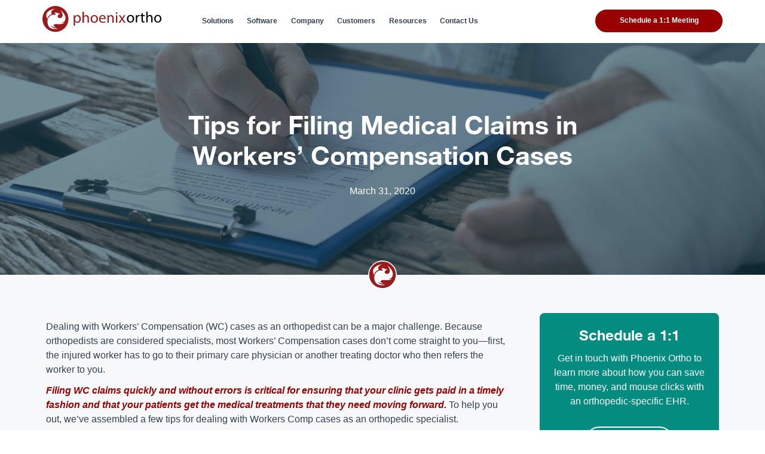

--- FILE ---
content_type: text/html; charset=UTF-8
request_url: https://blog.phoenixortho.net/tips-for-filing-medical-claims-in-workers-comp-cases
body_size: 19974
content:
<!doctype html><!--[if lt IE 7]> <html class="no-js lt-ie9 lt-ie8 lt-ie7" lang="en-us" > <![endif]--><!--[if IE 7]>    <html class="no-js lt-ie9 lt-ie8" lang="en-us" >        <![endif]--><!--[if IE 8]>    <html class="no-js lt-ie9" lang="en-us" >               <![endif]--><!--[if gt IE 8]><!--><html class="no-js" lang="en-us"><!--<![endif]--><head>
    <meta charset="utf-8">
    <meta http-equiv="X-UA-Compatible" content="IE=edge,chrome=1">
    <meta name="author" content="Phoenix Ortho Team">
    <meta name="description" content="Workers’ Compensation cases are a very important revenue stream for orthopedic clinics, but they can be difficult to handle.">
    <meta name="generator" content="HubSpot">
    <title>Tips for Filing Medical Claims in Workers’ Compensation Cases</title>
    <link rel="shortcut icon" href="https://blog.phoenixortho.net/hubfs/Logos/PhxOrth-Icon-1-%20color-400x400.png">
    
<meta name="viewport" content="width=device-width, initial-scale=1">

    <script src="/hs/hsstatic/jquery-libs/static-1.4/jquery/jquery-1.11.2.js"></script>
<script>hsjQuery = window['jQuery'];</script>
    <meta property="og:description" content="Workers’ Compensation cases are a very important revenue stream for orthopedic clinics, but they can be difficult to handle.">
    <meta property="og:title" content="Tips for Filing Medical Claims in Workers’ Compensation Cases">
    <meta name="twitter:description" content="Workers’ Compensation cases are a very important revenue stream for orthopedic clinics, but they can be difficult to handle.">
    <meta name="twitter:title" content="Tips for Filing Medical Claims in Workers’ Compensation Cases">

    

    
    <style>
a.cta_button{-moz-box-sizing:content-box !important;-webkit-box-sizing:content-box !important;box-sizing:content-box !important;vertical-align:middle}.hs-breadcrumb-menu{list-style-type:none;margin:0px 0px 0px 0px;padding:0px 0px 0px 0px}.hs-breadcrumb-menu-item{float:left;padding:10px 0px 10px 10px}.hs-breadcrumb-menu-divider:before{content:'›';padding-left:10px}.hs-featured-image-link{border:0}.hs-featured-image{float:right;margin:0 0 20px 20px;max-width:50%}@media (max-width: 568px){.hs-featured-image{float:none;margin:0;width:100%;max-width:100%}}.hs-screen-reader-text{clip:rect(1px, 1px, 1px, 1px);height:1px;overflow:hidden;position:absolute !important;width:1px}
</style>

<link rel="stylesheet" href="https://blog.phoenixortho.net/hubfs/hub_generated/template_assets/1/8598294389/1744418891552/template_bz-style.css">
<link rel="stylesheet" href="https://blog.phoenixortho.net/hubfs/hub_generated/module_assets/1/108531830924/1744488990847/module_BZ_Mega_Nav_2023.min.css">
<link rel="stylesheet" href="https://blog.phoenixortho.net/hubfs/hub_generated/module_assets/1/27813774815/1744488901793/module_BZ_Post_Site_Search_-_2020.min.css">
<link rel="stylesheet" href="/hs/hsstatic/AsyncSupport/static-1.501/sass/comments_listing_asset.css">
<link rel="stylesheet" href="https://blog.phoenixortho.net/hubfs/hub_generated/module_assets/1/27834609982/1744488903187/module_BZ_Post_Sticky_Module_-_2020.min.css">
<link rel="stylesheet" href="https://blog.phoenixortho.net/hubfs/hub_generated/module_assets/1/25255769481/1744488842262/module_BZ_Footer_2020.min.css">
    

    
<!--  Added by GoogleAnalytics integration -->
<script>
var _hsp = window._hsp = window._hsp || [];
_hsp.push(['addPrivacyConsentListener', function(consent) { if (consent.allowed || (consent.categories && consent.categories.analytics)) {
  (function(i,s,o,g,r,a,m){i['GoogleAnalyticsObject']=r;i[r]=i[r]||function(){
  (i[r].q=i[r].q||[]).push(arguments)},i[r].l=1*new Date();a=s.createElement(o),
  m=s.getElementsByTagName(o)[0];a.async=1;a.src=g;m.parentNode.insertBefore(a,m)
})(window,document,'script','//www.google-analytics.com/analytics.js','ga');
  ga('create','UA-11744878-1','auto');
  ga('send','pageview');
}}]);
</script>

<!-- /Added by GoogleAnalytics integration -->


<link rel="stylesheet" href="https://use.typekit.net/tgp8pli.css">

      <script>
        (function () {
          var zi = document.createElement('script');
          zi.type = 'text/javascript';
          zi.async = true;
          zi.referrerPolicy = 'unsafe-url';
          zi.src = 'https://ws.zoominfo.com/pixel/61df1e730c366d0013202367';
          var s = document.getElementsByTagName('script')[0];
          s.parentNode.insertBefore(zi, s);
        })();
      </script>
<link rel="amphtml" href="https://blog.phoenixortho.net/tips-for-filing-medical-claims-in-workers-comp-cases?hs_amp=true">

<meta property="og:image" content="https://blog.phoenixortho.net/hubfs/Man_in_Cast_Filling_Paperwork.jpg">
<meta property="og:image:width" content="8688">
<meta property="og:image:height" content="5792">
<meta property="og:image:alt" content="workers comp paperwork on table">
<meta name="twitter:image" content="https://blog.phoenixortho.net/hubfs/Man_in_Cast_Filling_Paperwork.jpg">
<meta name="twitter:image:alt" content="workers comp paperwork on table">

<meta property="og:url" content="https://blog.phoenixortho.net/tips-for-filing-medical-claims-in-workers-comp-cases">
<meta name="twitter:card" content="summary_large_image">

<link rel="canonical" href="https://blog.phoenixortho.net/tips-for-filing-medical-claims-in-workers-comp-cases">

<meta property="og:type" content="article">
<link rel="alternate" type="application/rss+xml" href="https://blog.phoenixortho.net/rss.xml">
<meta name="twitter:domain" content="blog.phoenixortho.net">
<script src="//platform.linkedin.com/in.js" type="text/javascript">
    lang: en_US
</script>

<meta http-equiv="content-language" content="en-us">
<link rel="stylesheet" href="//7052064.fs1.hubspotusercontent-na1.net/hubfs/7052064/hub_generated/template_assets/DEFAULT_ASSET/1766173834078/template_layout.min.css">


<link rel="stylesheet" href="https://blog.phoenixortho.net/hubfs/hub_generated/template_assets/1/25297871507/1744418890949/template_animate.min.css">
<link rel="stylesheet" href="https://blog.phoenixortho.net/hubfs/hub_generated/template_assets/1/25262963967/1744418912479/template_bz-styles-2020.min.css">
<link rel="stylesheet" href="https://blog.phoenixortho.net/hubfs/hub_generated/template_assets/1/27792351354/1744418902355/template_bz-blog-style-2020.min.css">




</head>
<body class="   hs-content-id-26919397260 hs-blog-post hs-blog-id-4092999149" style="">
    <div class="header-container-wrapper">
    <div class="header-container container-fluid">

<div class="row-fluid-wrapper row-depth-1 row-number-1 ">
<div class="row-fluid ">
<div class="span12 widget-span widget-type-custom_widget " style="" data-widget-type="custom_widget" data-x="0" data-w="12">
<div id="hs_cos_wrapper_module_169152714488189" class="hs_cos_wrapper hs_cos_wrapper_widget hs_cos_wrapper_type_module" style="" data-hs-cos-general-type="widget" data-hs-cos-type="module">





<section class="bz-header-mega-nav ">
  <div class="container-wrap">
    <div class="flex-wrap flex-middle cols-wrap">
      <div class="flex-item cols col-1">
        <a class="nav-logo" href="https://www.phoenixortho.net/">
          <svg xmlns="http://www.w3.org/2000/svg" fill="none" viewbox="0 0 231 51">
  <defs />
  <path fill="#991B1E" d="M50.25 25.125C50.25 11.231 38.985 0 25.125 0 11.231 0 0 11.231 0 25.125 0 38.985 11.231 50.25 25.125 50.25c13.86 0 25.125-11.265 25.125-25.125z" />
  <path fill="#991B1E" d="M48.987 25.125c0-13.177-10.685-23.862-23.862-23.862-13.177 0-23.862 10.685-23.862 23.862 0 13.177 10.685 23.862 23.862 23.862 13.177 0 23.862-10.685 23.862-23.862z" />
  <path fill="#fff" d="M34.888 8.125s9.32 6.656 9.661 14.952c.342 8.33-6.315 9.66-9.66 9.217 0 0 4.335.922 7.646.068 0 0-2.765 3.687-13.62 2.8-10.856-.888-7.75 5.427-3.312 5.53 0 0 .683 1.536-3.107.648-3.755-.887-4.54-4.199-4.881-2.662-.341 1.536 2.424 5.223 12.187 4.984 0 0 0 1.433-7.544.99-7.545-.444-12.324-4.882-12.631-14.201-.342-9.32 8.09-14.645 12.87-13.416 4.779 1.229 2.662-2.322.443-4.097 0 0 4.097-.785 6.316.785 2.219 1.536 6.11.99 6.11.99s-7.544 2.424-5.974 6.316c1.536 3.891 7.203 2.765 8.534.239 1.264-2.527 2.254-5.497-3.038-13.143z" />
  <path fill="#fff" d="M24.442 5.667s-9.08 2.219-7.203 8.09c.649 2.117.512 2.083.512 2.083s-7.305 2.116-8.193 8.91c0 0-.887-.444-1.536-2.663-.648-2.22-1.468-5.77 1.536-9.866 3.039-4.096 12.017-7.1 14.884-6.554z" />
  <path fill="#fff" d="M37.585 21.745s0-.034 0 0c-1.673 2.22-6.793 3.005-8.261-.648-1.536-3.892 5.974-6.316 5.974-6.316s-.137.035-.41.035c-2.8.682-9.32 2.765-7.612 6.998 2.184 5.325 9.387 1.775 10.309-.069z" opacity=".23" />
  <path fill="#fff" d="M34.956 8.193c2.697 3.004 10.447 12.597 6.213 19.56-3.038 4.131-8.056 3.039-8.056 3.039s-.034 1.194 2.15 1.57c4.575.341 9.56-1.536 9.252-9.285-.307-7.852-8.637-14.201-9.559-14.884zM28.846 33.83c-11.504-.99-11.265 7.237-3.277 6.998 0-.068-.034-.137-.034-.137-4.438-.102-7.545-6.417 3.311-5.53 10.856.888 13.62-2.799 13.62-2.799h-.068c-1.74.888-5.735 2.15-13.552 1.468z" opacity=".23" />
  <path fill="#fff" d="M29.426 43.696c-9.456.136-12.187-3.448-11.845-4.984.034-.205.273-.342.307-.376-1.16-1.297-3.107-.273-1.98 1.331 4.506 5.053 10.89 4.54 13.518 4.029z" opacity=".23" />
  <path fill="#991B1E" d="M60.457 22.701c0-1.843-.068-3.345-.137-4.745h2.322l.136 2.492h.069c1.058-1.775 2.799-2.8 5.154-2.8 3.55 0 6.18 2.97 6.18 7.34 0 5.223-3.176 7.784-6.59 7.784-1.911 0-3.584-.854-4.471-2.287h-.069v7.885h-2.594V22.701zm2.594 3.858c0 .375.035.75.137 1.092a4.052 4.052 0 003.96 3.073c2.8 0 4.404-2.288 4.404-5.599 0-2.867-1.537-5.36-4.302-5.36-1.809 0-3.516 1.264-3.994 3.244-.102.34-.17.716-.17 1.058v2.492h-.035zM77.492 11.197h2.628v9.08h.068c.41-.75 1.093-1.433 1.878-1.877a5.478 5.478 0 012.697-.717c1.945 0 5.052 1.195 5.052 6.179v8.637h-2.629v-8.364c0-2.321-.853-4.267-3.345-4.267-1.707 0-3.038 1.195-3.55 2.594-.137.376-.171.785-.171 1.263v8.74h-2.629V11.197zM107.225 25.09c0 5.36-3.755 7.716-7.203 7.716-3.892 0-6.964-2.868-6.964-7.442 0-4.813 3.209-7.68 7.203-7.68 4.165-.035 6.964 3.003 6.964 7.407zm-11.47.137c0 3.175 1.81 5.565 4.37 5.565 2.526 0 4.403-2.356 4.403-5.633 0-2.458-1.229-5.53-4.335-5.53-3.073 0-4.438 2.867-4.438 5.598zM112.004 25.671c.069 3.55 2.322 5.018 4.984 5.018 1.878 0 3.038-.341 4.028-.75l.478 1.877c-.921.41-2.56.921-4.847.921-4.472 0-7.135-2.97-7.135-7.339 0-4.37 2.561-7.783 6.794-7.783 4.779 0 5.974 4.13 5.974 6.793 0 .546-.035.922-.103 1.229h-10.173v.034zm7.749-1.877c.035-1.639-.682-4.268-3.652-4.268-2.697 0-3.824 2.424-4.029 4.268h7.681zM125.557 21.882c0-1.536-.034-2.731-.137-3.926h2.322l.136 2.39h.068c.717-1.332 2.39-2.697 4.78-2.697 2.014 0 5.12 1.195 5.12 6.179v8.637h-2.628V24.1c0-2.322-.854-4.267-3.346-4.267-1.707 0-3.038 1.229-3.55 2.697-.137.34-.171.785-.171 1.229v8.704h-2.628V21.883h.034zM145.117 13.894c0 .887-.614 1.604-1.672 1.604-.956 0-1.571-.717-1.571-1.604 0-.888.649-1.639 1.639-1.639.956 0 1.604.717 1.604 1.639zm-2.935 18.57V17.956h2.628v14.508h-2.628zM150.409 17.956l2.082 3.107c.58.82 1.024 1.536 1.502 2.321h.068c.478-.853.956-1.57 1.468-2.355l2.014-3.073h2.868l-4.95 6.998 5.052 7.477h-2.97l-2.15-3.278a38.522 38.522 0 01-1.571-2.526h-.068a41.985 41.985 0 01-1.536 2.526l-2.082 3.278h-2.902l5.155-7.408-4.916-7.067h2.936z" />
  <path fill="#020202" d="M177.241 24.75c0 5.29-3.653 7.578-7.135 7.578-3.858 0-6.862-2.833-6.862-7.374 0-4.779 3.141-7.578 7.101-7.578 4.13 0 6.896 3.004 6.896 7.374zm-11.334.136c0 3.14 1.809 5.496 4.335 5.496 2.492 0 4.336-2.321 4.336-5.564 0-2.424-1.195-5.496-4.301-5.496-3.039.034-4.37 2.867-4.37 5.564zM180.518 22.19c0-1.673-.034-3.141-.103-4.473h2.287l.103 2.8h.102c.649-1.912 2.219-3.141 3.96-3.141.307 0 .512.034.751.102v2.458a3.518 3.518 0 00-.887-.102c-1.844 0-3.141 1.4-3.482 3.345a6.43 6.43 0 00-.103 1.195v7.613h-2.56v-9.798h-.068zM194.036 13.62v4.097h3.721v1.98h-3.721v7.715c0 1.775.512 2.765 1.946 2.765a6.7 6.7 0 001.502-.17l.102 1.945c-.512.205-1.297.342-2.321.342-1.229 0-2.185-.376-2.799-1.092-.751-.752-.99-2.049-.99-3.721v-7.784h-2.219v-1.98h2.219v-3.413l2.56-.683zM200.693 11.026h2.594v8.91h.069a4.648 4.648 0 011.877-1.843c.751-.444 1.673-.751 2.663-.751 1.912 0 4.984 1.195 4.984 6.11v8.5h-2.595v-8.158c0-2.322-.853-4.268-3.311-4.268-1.673 0-3.004 1.195-3.482 2.595-.136.341-.171.751-.171 1.229v8.637h-2.594v-20.96h-.034zM230.017 24.75c0 5.29-3.653 7.578-7.135 7.578-3.858 0-6.862-2.833-6.862-7.374 0-4.779 3.141-7.578 7.101-7.578 4.131 0 6.896 3.004 6.896 7.374zm-11.334.136c0 3.14 1.809 5.496 4.336 5.496 2.492 0 4.335-2.321 4.335-5.564 0-2.424-1.195-5.496-4.301-5.496-3.039.034-4.37 2.867-4.37 5.564z" />
</svg>
        </a>
      </div>

      <div class="mobile-trigger">
        <i class="fa fa-times close" aria-hidden="true"></i>
        <i class="fa fa-bars open" aria-hidden="true"></i>
      </div>

      <div class="flex-item cols col-2">
        <div class="col-2-content">
          <div class="flex-wrap flex-center bz-menu">
            <div class="main-mega-nav col12">
              <ul role="menu" class="col12 flex-wrap main-menu">
              
                  <li class="hs-menu-item hs-menu-depth-1" data-project="1" data-title="Solutions">
                    	
                      
                    <a href="https://www.phoenixortho.net/solutions">Solutions</a>
                    
                      <ul class="mega-nav__dropdown-item sub-menu menu--equal-height col12 bg-lgrey" data-project-item="1">
                     
                    <li class="menu-item-has-children showMenu">
                      		
                          
                      <a href="https://www.phoenixortho.net/software" class="tablinks">Software<div class="right-arrow"><svg width="8" height="11" viewbox="0 0 8 11" fill="none" xmlns="http://www.w3.org/2000/svg">
                        <line x1="0.5" y1="-0.5" x2="7.92552" y2="-0.5" transform="matrix(-0.830809 -0.556558 -0.670206 0.742176 7 5.6893)" stroke="white" stroke-linecap="round" />
                        <line x1="0.5" y1="-0.5" x2="7.92552" y2="-0.5" transform="matrix(-0.830809 0.556558 -0.670206 -0.742176 7 5.07062)" stroke="white" stroke-linecap="round" />
                        </svg></div></a>
                        <div class="columns
                                    
                                      
                                    
                                      
                                    
                                    col12 tabcontent">
                          
                        
                            <div class="column 
                                        
                                        col12">
                              
                            
                                <div class="item-image mb--xs">
                                  
                                  
                                  
                                  
                                    <img src="https://blog.phoenixortho.net/hs-fs/hubfs/Navigation_Menu_Images/engagement-nav-image-2.png?width=600&amp;height=300&amp;name=engagement-nav-image-2.png" alt="engagement-nav-image-2" loading="lazy" width="600" height="300" srcset="https://blog.phoenixortho.net/hs-fs/hubfs/Navigation_Menu_Images/engagement-nav-image-2.png?width=300&amp;height=150&amp;name=engagement-nav-image-2.png 300w, https://blog.phoenixortho.net/hs-fs/hubfs/Navigation_Menu_Images/engagement-nav-image-2.png?width=600&amp;height=300&amp;name=engagement-nav-image-2.png 600w, https://blog.phoenixortho.net/hs-fs/hubfs/Navigation_Menu_Images/engagement-nav-image-2.png?width=900&amp;height=450&amp;name=engagement-nav-image-2.png 900w, https://blog.phoenixortho.net/hs-fs/hubfs/Navigation_Menu_Images/engagement-nav-image-2.png?width=1200&amp;height=600&amp;name=engagement-nav-image-2.png 1200w, https://blog.phoenixortho.net/hs-fs/hubfs/Navigation_Menu_Images/engagement-nav-image-2.png?width=1500&amp;height=750&amp;name=engagement-nav-image-2.png 1500w, https://blog.phoenixortho.net/hs-fs/hubfs/Navigation_Menu_Images/engagement-nav-image-2.png?width=1800&amp;height=900&amp;name=engagement-nav-image-2.png 1800w" sizes="(max-width: 600px) 100vw, 600px">
                                  
                                </div>
                            
                            
                              <div class="col12">
                                
                                  
                                  
                                
                                
                                <h3 class="item-title green">Explore our Software Solutions</h3>
                                <div class="item-text"><p>Find the perfect software solution to enhance the way you manage your clinic.</p></div>
                                
                                
                                
                                  <div class="item-link" style="margin-top:0.5rem;">
                                    <a href="https://www.phoenixortho.net/software">Learn More</a>
                                  </div>
                                
                              </div>
                            
                            
                             </div>
                        
                            <div class="column 
                                        
                                        col12">
                              
                            
                            
                              <div class="col12">
                                
                                  
                                  
                                
                                
                                  <a class="item-link-section" href="https://www.phoenixortho.net/ehr-software">
                                
                                <h3 class="item-title green">EHR Solutions</h3>
                                <div class="item-text"><p>Use orthopedic EHR software to help your clinic stay on top of patient records.</p></div>
                                
                                  </a>
                                
                                
                                
                              </div>
                            
                              <div class="col12">
                                
                                  
                                  
                                
                                
                                  <a class="item-link-section" href="https://www.phoenixortho.net/pacs-solution">
                                
                                <h3 class="item-title green">PACs Solutions</h3>
                                <div class="item-text"><p>Quickly find what you need using streamlined image management workflows to drive effective results for your patients.</p></div>
                                
                                  </a>
                                
                                
                                
                              </div>
                            
                              <div class="col12">
                                
                                  
                                  
                                
                                
                                  <a class="item-link-section" href="https://www.phoenixortho.net/practice-management-software">
                                
                                <h3 class="item-title green">Practice Management Solutions</h3>
                                <div class="item-text"><p>Save time and boost productivity by simplifying the way you manage workflows.</p></div>
                                
                                  </a>
                                
                                
                                
                              </div>
                            
                              <div class="col12">
                                
                                  
                                  
                                
                                
                                  <a class="item-link-section" href="https://info.phoenixortho.net/phoenix-kiosk-software-addition">
                                
                                <h3 class="item-title green">Patient Engagement Solutions</h3>
                                <div class="item-text"><p>Make the check-in process seamless by compiling patient data into an intuitive platform.</p></div>
                                
                                  </a>
                                
                                
                                
                              </div>
                            
                            
                             </div>
                        
                           
                        </div>
                    </li>
                    
                    <li class="menu-item-has-children ">
                      		
                          
                      <a href="https://www.phoenixortho.net/orthopedic-training" class="tablinks">Orthopedic Training<div class="right-arrow"><svg width="8" height="11" viewbox="0 0 8 11" fill="none" xmlns="http://www.w3.org/2000/svg">
                        <line x1="0.5" y1="-0.5" x2="7.92552" y2="-0.5" transform="matrix(-0.830809 -0.556558 -0.670206 0.742176 7 5.6893)" stroke="white" stroke-linecap="round" />
                        <line x1="0.5" y1="-0.5" x2="7.92552" y2="-0.5" transform="matrix(-0.830809 0.556558 -0.670206 -0.742176 7 5.07062)" stroke="white" stroke-linecap="round" />
                        </svg></div></a>
                        <div class="columns
                                    
                                      
                                    
                                      
                                    
                                    col12 tabcontent">
                          
                        
                            <div class="column 
                                        
                                        col12">
                              
                            
                            
                              <div class="col12">
                                
                                  
                                  
                                
                                
                                <h3 class="item-title green">Get Orthopedic Training</h3>
                                <div class="item-text"><p><span>Maximize efficiency and save more time in your clinical workflows.</span></p></div>
                                
                                
                                
                                  <div class="item-link" style="margin-top:0.5rem;">
                                    <a href="https://www.phoenixortho.net/orthopedic-training">Explore Now</a>
                                  </div>
                                
                              </div>
                            
                            
                             </div>
                        
                            <div class="column 
                                        
                                        col12">
                              
                            
                                <div class="item-image mb--xs">
                                  
                                  
                                  
                                  
                                    <img src="https://blog.phoenixortho.net/hs-fs/hubfs/Navigation_Menu_Images/engagement-nav-image-1.png?width=600&amp;height=300&amp;name=engagement-nav-image-1.png" alt="engagement-nav-image-1" loading="lazy" width="600" height="300" srcset="https://blog.phoenixortho.net/hs-fs/hubfs/Navigation_Menu_Images/engagement-nav-image-1.png?width=300&amp;height=150&amp;name=engagement-nav-image-1.png 300w, https://blog.phoenixortho.net/hs-fs/hubfs/Navigation_Menu_Images/engagement-nav-image-1.png?width=600&amp;height=300&amp;name=engagement-nav-image-1.png 600w, https://blog.phoenixortho.net/hs-fs/hubfs/Navigation_Menu_Images/engagement-nav-image-1.png?width=900&amp;height=450&amp;name=engagement-nav-image-1.png 900w, https://blog.phoenixortho.net/hs-fs/hubfs/Navigation_Menu_Images/engagement-nav-image-1.png?width=1200&amp;height=600&amp;name=engagement-nav-image-1.png 1200w, https://blog.phoenixortho.net/hs-fs/hubfs/Navigation_Menu_Images/engagement-nav-image-1.png?width=1500&amp;height=750&amp;name=engagement-nav-image-1.png 1500w, https://blog.phoenixortho.net/hs-fs/hubfs/Navigation_Menu_Images/engagement-nav-image-1.png?width=1800&amp;height=900&amp;name=engagement-nav-image-1.png 1800w" sizes="(max-width: 600px) 100vw, 600px">
                                  
                                </div>
                            
                            
                              <div class="col12 mb--xs">
                                
                                
                                
                                <div class="item-text"></div>
                                
                                
                                
                              </div>
                            
                              <div class="col12 mb--xs">
                                
                                
                                
                                <div class="item-text"></div>
                                
                                
                                
                              </div>
                            
                              <div class="col12 mb--xs">
                                
                                
                                
                                <div class="item-text"></div>
                                
                                
                                
                              </div>
                            
                              <div class="col12 mb--xs">
                                
                                
                                
                                <div class="item-text"></div>
                                
                                
                                
                              </div>
                            
                              <div class="col12 mb--xs">
                                
                                
                                
                                <div class="item-text"></div>
                                
                                
                                
                              </div>
                            
                              <div class="col12 mb--xs">
                                
                                
                                
                                <div class="item-text"></div>
                                
                                
                                
                              </div>
                            
                            
                             </div>
                        
                           
                        </div>
                    </li>
                    
                    <li class="menu-item-has-children ">
                      		
                          
                      <a href="https://www.phoenixortho.net/orthopedic-clinic-consulting" class="tablinks">Consulting<div class="right-arrow"><svg width="8" height="11" viewbox="0 0 8 11" fill="none" xmlns="http://www.w3.org/2000/svg">
                        <line x1="0.5" y1="-0.5" x2="7.92552" y2="-0.5" transform="matrix(-0.830809 -0.556558 -0.670206 0.742176 7 5.6893)" stroke="white" stroke-linecap="round" />
                        <line x1="0.5" y1="-0.5" x2="7.92552" y2="-0.5" transform="matrix(-0.830809 0.556558 -0.670206 -0.742176 7 5.07062)" stroke="white" stroke-linecap="round" />
                        </svg></div></a>
                        <div class="columns
                                    
                                      
                                    
                                      
                                    
                                    col12 tabcontent">
                          
                        
                            <div class="column 
                                        
                                        col12">
                              
                            
                            
                              <div class="col12">
                                
                                  
                                  
                                
                                
                                <h3 class="item-title green">Seek Expert Advice</h3>
                                <div class="item-text"><p>We’re here to help ensure that your clinic has everything needed to better serve patients. Support your clinic by working with our expert consultants to evaluate management systems and explore impactful recommendations.</p></div>
                                
                                
                                
                                  <div class="item-link" style="margin-top:0.5rem;">
                                    <a href="https://www.phoenixortho.net/orthopedic-clinic-consulting">Explore Now</a>
                                  </div>
                                
                              </div>
                            
                            
                             </div>
                        
                            <div class="column 
                                        
                                        col12">
                              
                            
                                <div class="item-image mb--xs">
                                  
                                  
                                  
                                  
                                    <img src="https://blog.phoenixortho.net/hs-fs/hubfs/consulting-nav-image.png?width=600&amp;height=300&amp;name=consulting-nav-image.png" alt="consulting-nav-image" loading="lazy" width="600" height="300" srcset="https://blog.phoenixortho.net/hs-fs/hubfs/consulting-nav-image.png?width=300&amp;height=150&amp;name=consulting-nav-image.png 300w, https://blog.phoenixortho.net/hs-fs/hubfs/consulting-nav-image.png?width=600&amp;height=300&amp;name=consulting-nav-image.png 600w, https://blog.phoenixortho.net/hs-fs/hubfs/consulting-nav-image.png?width=900&amp;height=450&amp;name=consulting-nav-image.png 900w, https://blog.phoenixortho.net/hs-fs/hubfs/consulting-nav-image.png?width=1200&amp;height=600&amp;name=consulting-nav-image.png 1200w, https://blog.phoenixortho.net/hs-fs/hubfs/consulting-nav-image.png?width=1500&amp;height=750&amp;name=consulting-nav-image.png 1500w, https://blog.phoenixortho.net/hs-fs/hubfs/consulting-nav-image.png?width=1800&amp;height=900&amp;name=consulting-nav-image.png 1800w" sizes="(max-width: 600px) 100vw, 600px">
                                  
                                </div>
                            
                            
                              <div class="col12 mb--xs">
                                
                                
                                
                                <div class="item-text"></div>
                                
                                
                                
                              </div>
                            
                              <div class="col12 mb--xs">
                                
                                
                                
                                <div class="item-text"></div>
                                
                                
                                
                              </div>
                            
                              <div class="col12 mb--xs">
                                
                                
                                
                                <div class="item-text"></div>
                                
                                
                                
                              </div>
                            
                              <div class="col12 mb--xs">
                                
                                
                                
                                <div class="item-text"></div>
                                
                                
                                
                              </div>
                            
                              <div class="col12 mb--xs">
                                
                                
                                
                                <div class="item-text"></div>
                                
                                
                                
                              </div>
                            
                              <div class="col12 mb--xs">
                                
                                
                                
                                <div class="item-text"></div>
                                
                                
                                
                              </div>
                            
                            
                             </div>
                        
                           
                        </div>
                    </li>
                    
                    <li class="menu-item-has-children ">
                      		
                          
                      <a href="https://www.phoenixortho.net/contact-us" class="tablinks">Technical Support<div class="right-arrow"><svg width="8" height="11" viewbox="0 0 8 11" fill="none" xmlns="http://www.w3.org/2000/svg">
                        <line x1="0.5" y1="-0.5" x2="7.92552" y2="-0.5" transform="matrix(-0.830809 -0.556558 -0.670206 0.742176 7 5.6893)" stroke="white" stroke-linecap="round" />
                        <line x1="0.5" y1="-0.5" x2="7.92552" y2="-0.5" transform="matrix(-0.830809 0.556558 -0.670206 -0.742176 7 5.07062)" stroke="white" stroke-linecap="round" />
                        </svg></div></a>
                        <div class="columns
                                    
                                      
                                    
                                      
                                    
                                    col12 tabcontent">
                          
                        
                            <div class="column 
                                        
                                        col12">
                              
                            
                            
                              <div class="col12">
                                
                                  
                                  
                                
                                
                                <h3 class="item-title green">Get Technical Support</h3>
                                <div class="item-text"><p>Ensure all of your management solutions are properly integrated and optimized so you can spend more time with patients and less on paperwork. With unlimited technical support, you’ll be able to utilize new orthopedic technology without a hitch.</p></div>
                                
                                
                                
                                  <div class="item-link" style="margin-top:0.5rem;">
                                    <a href="https://www.phoenixortho.net/contact-us">Explore Now</a>
                                  </div>
                                
                              </div>
                            
                            
                             </div>
                        
                            <div class="column 
                                        
                                        col12">
                              
                            
                                <div class="item-image mb--xs">
                                  
                                  
                                  
                                  
                                    <img src="https://blog.phoenixortho.net/hs-fs/hubfs/technical-support-nav-image.png?width=600&amp;height=300&amp;name=technical-support-nav-image.png" alt="technical-support-nav-image" loading="lazy" width="600" height="300" srcset="https://blog.phoenixortho.net/hs-fs/hubfs/technical-support-nav-image.png?width=300&amp;height=150&amp;name=technical-support-nav-image.png 300w, https://blog.phoenixortho.net/hs-fs/hubfs/technical-support-nav-image.png?width=600&amp;height=300&amp;name=technical-support-nav-image.png 600w, https://blog.phoenixortho.net/hs-fs/hubfs/technical-support-nav-image.png?width=900&amp;height=450&amp;name=technical-support-nav-image.png 900w, https://blog.phoenixortho.net/hs-fs/hubfs/technical-support-nav-image.png?width=1200&amp;height=600&amp;name=technical-support-nav-image.png 1200w, https://blog.phoenixortho.net/hs-fs/hubfs/technical-support-nav-image.png?width=1500&amp;height=750&amp;name=technical-support-nav-image.png 1500w, https://blog.phoenixortho.net/hs-fs/hubfs/technical-support-nav-image.png?width=1800&amp;height=900&amp;name=technical-support-nav-image.png 1800w" sizes="(max-width: 600px) 100vw, 600px">
                                  
                                </div>
                            
                            
                            
                             </div>
                        
                           
                        </div>
                    </li>
                    
                  </ul>
                    
                  </li>
              
                  <li class="hs-menu-item hs-menu-depth-1" data-project="2" data-title="Software">
                    	
                      
                    <a href="https://www.phoenixortho.net/software">Software</a>
                    
                      <ul class="mega-nav__dropdown-item sub-menu menu--equal-height col12 bg-lgrey" data-project-item="2">
                     
                    <li class="menu-item-has-children showMenu">
                      		
                          
                      <a href="https://www.phoenixortho.net/ehr-software" class="tablinks">EHR<div class="right-arrow"><svg width="8" height="11" viewbox="0 0 8 11" fill="none" xmlns="http://www.w3.org/2000/svg">
                        <line x1="0.5" y1="-0.5" x2="7.92552" y2="-0.5" transform="matrix(-0.830809 -0.556558 -0.670206 0.742176 7 5.6893)" stroke="white" stroke-linecap="round" />
                        <line x1="0.5" y1="-0.5" x2="7.92552" y2="-0.5" transform="matrix(-0.830809 0.556558 -0.670206 -0.742176 7 5.07062)" stroke="white" stroke-linecap="round" />
                        </svg></div></a>
                        <div class="columns
                                    
                                      
                                    
                                      
                                    
                                    col12 tabcontent">
                          
                        
                            <div class="column 
                                        
                                        col12">
                              
                            
                                <div class="item-image mb--xs">
                                  
                                  
                                  
                                  
                                    <img src="https://blog.phoenixortho.net/hs-fs/hubfs/ehr-nav-image.png?width=600&amp;height=300&amp;name=ehr-nav-image.png" alt="ehr-nav-image" loading="lazy" width="600" height="300" srcset="https://blog.phoenixortho.net/hs-fs/hubfs/ehr-nav-image.png?width=300&amp;height=150&amp;name=ehr-nav-image.png 300w, https://blog.phoenixortho.net/hs-fs/hubfs/ehr-nav-image.png?width=600&amp;height=300&amp;name=ehr-nav-image.png 600w, https://blog.phoenixortho.net/hs-fs/hubfs/ehr-nav-image.png?width=900&amp;height=450&amp;name=ehr-nav-image.png 900w, https://blog.phoenixortho.net/hs-fs/hubfs/ehr-nav-image.png?width=1200&amp;height=600&amp;name=ehr-nav-image.png 1200w, https://blog.phoenixortho.net/hs-fs/hubfs/ehr-nav-image.png?width=1500&amp;height=750&amp;name=ehr-nav-image.png 1500w, https://blog.phoenixortho.net/hs-fs/hubfs/ehr-nav-image.png?width=1800&amp;height=900&amp;name=ehr-nav-image.png 1800w" sizes="(max-width: 600px) 100vw, 600px">
                                  
                                </div>
                            
                            
                              <div class="col12">
                                
                                  
                                  
                                
                                
                                <h3 class="item-title green">Save time and mouse clicks.</h3>
                                <div class="item-text"><p>Explore EHR software solutions that simplify information management.</p></div>
                                
                                
                                
                                  <div class="item-link" style="margin-top:0.5rem;">
                                    <a href="https://www.phoenixortho.net/pacs-solution">Learn More</a>
                                  </div>
                                
                              </div>
                            
                            
                             </div>
                        
                            <div class="column 
                                        
                                        col12">
                              
                            
                                <div class="item-image mb--xs">
                                  
                                  
                                  
                                  
                                    
                                    
                                    <a href="https://info.phoenixortho.net/phoenix-ortho-brochure">
                                  
                                    <img src="https://blog.phoenixortho.net/hs-fs/hubfs/Ebooks/3D%20Covers/the-only-integrated-orthopedic-ehr-software-suite_cover.png?width=250&amp;height=319&amp;name=the-only-integrated-orthopedic-ehr-software-suite_cover.png" alt="the-only-integrated-orthopedic-ehr-software-suite_cover" loading="" width="250" height="319" srcset="https://blog.phoenixortho.net/hs-fs/hubfs/Ebooks/3D%20Covers/the-only-integrated-orthopedic-ehr-software-suite_cover.png?width=125&amp;height=160&amp;name=the-only-integrated-orthopedic-ehr-software-suite_cover.png 125w, https://blog.phoenixortho.net/hs-fs/hubfs/Ebooks/3D%20Covers/the-only-integrated-orthopedic-ehr-software-suite_cover.png?width=250&amp;height=319&amp;name=the-only-integrated-orthopedic-ehr-software-suite_cover.png 250w, https://blog.phoenixortho.net/hs-fs/hubfs/Ebooks/3D%20Covers/the-only-integrated-orthopedic-ehr-software-suite_cover.png?width=375&amp;height=479&amp;name=the-only-integrated-orthopedic-ehr-software-suite_cover.png 375w, https://blog.phoenixortho.net/hs-fs/hubfs/Ebooks/3D%20Covers/the-only-integrated-orthopedic-ehr-software-suite_cover.png?width=500&amp;height=638&amp;name=the-only-integrated-orthopedic-ehr-software-suite_cover.png 500w, https://blog.phoenixortho.net/hs-fs/hubfs/Ebooks/3D%20Covers/the-only-integrated-orthopedic-ehr-software-suite_cover.png?width=625&amp;height=798&amp;name=the-only-integrated-orthopedic-ehr-software-suite_cover.png 625w, https://blog.phoenixortho.net/hs-fs/hubfs/Ebooks/3D%20Covers/the-only-integrated-orthopedic-ehr-software-suite_cover.png?width=750&amp;height=957&amp;name=the-only-integrated-orthopedic-ehr-software-suite_cover.png 750w" sizes="(max-width: 250px) 100vw, 250px">
                                  
                                    </a>
                                  
                                </div>
                            
                            
                            
                             </div>
                        
                           
                        </div>
                    </li>
                    
                    <li class="menu-item-has-children ">
                      		
                          
                      <a href="https://www.phoenixortho.net/pacs-solution" class="tablinks">PACS<div class="right-arrow"><svg width="8" height="11" viewbox="0 0 8 11" fill="none" xmlns="http://www.w3.org/2000/svg">
                        <line x1="0.5" y1="-0.5" x2="7.92552" y2="-0.5" transform="matrix(-0.830809 -0.556558 -0.670206 0.742176 7 5.6893)" stroke="white" stroke-linecap="round" />
                        <line x1="0.5" y1="-0.5" x2="7.92552" y2="-0.5" transform="matrix(-0.830809 0.556558 -0.670206 -0.742176 7 5.07062)" stroke="white" stroke-linecap="round" />
                        </svg></div></a>
                        <div class="columns
                                    
                                      
                                    
                                      
                                    
                                    col12 tabcontent">
                          
                        
                            <div class="column 
                                        
                                        col12">
                              
                            
                                <div class="item-image mb--xs">
                                  
                                  
                                  
                                  
                                    <img src="https://blog.phoenixortho.net/hs-fs/hubfs/EHR%20Screenshots/Xray%20Veiwer_Knee.jpg?width=1148&amp;height=839&amp;name=Xray%20Veiwer_Knee.jpg" alt="Xray Veiwer_Knee" loading="lazy" width="1148" height="839" srcset="https://blog.phoenixortho.net/hs-fs/hubfs/EHR%20Screenshots/Xray%20Veiwer_Knee.jpg?width=574&amp;height=420&amp;name=Xray%20Veiwer_Knee.jpg 574w, https://blog.phoenixortho.net/hs-fs/hubfs/EHR%20Screenshots/Xray%20Veiwer_Knee.jpg?width=1148&amp;height=839&amp;name=Xray%20Veiwer_Knee.jpg 1148w, https://blog.phoenixortho.net/hs-fs/hubfs/EHR%20Screenshots/Xray%20Veiwer_Knee.jpg?width=1722&amp;height=1259&amp;name=Xray%20Veiwer_Knee.jpg 1722w, https://blog.phoenixortho.net/hs-fs/hubfs/EHR%20Screenshots/Xray%20Veiwer_Knee.jpg?width=2296&amp;height=1678&amp;name=Xray%20Veiwer_Knee.jpg 2296w, https://blog.phoenixortho.net/hs-fs/hubfs/EHR%20Screenshots/Xray%20Veiwer_Knee.jpg?width=2870&amp;height=2098&amp;name=Xray%20Veiwer_Knee.jpg 2870w, https://blog.phoenixortho.net/hs-fs/hubfs/EHR%20Screenshots/Xray%20Veiwer_Knee.jpg?width=3444&amp;height=2517&amp;name=Xray%20Veiwer_Knee.jpg 3444w" sizes="(max-width: 1148px) 100vw, 1148px">
                                  
                                </div>
                            
                            
                              <div class="col12">
                                
                                  
                                  
                                
                                
                                <h3 class="item-title green">Streamline your clinical image workflow.</h3>
                                <div class="item-text"><p>Spend more time with patients and less time searching for the right documents.</p></div>
                                
                                
                                
                                  <div class="item-link" style="margin-top:0.5rem;">
                                    <a href="https://www.phoenixortho.net/pacs-solution">Learn More</a>
                                  </div>
                                
                              </div>
                            
                            
                             </div>
                        
                            <div class="column 
                                        
                                        col12">
                              
                            
                                <div class="item-image mb--xs">
                                  
                                  
                                  
                                  
                                    
                                    
                                    <a href="https://info.phoenixortho.net/phoenix-ortho-pacs">
                                  
                                    <img src="https://blog.phoenixortho.net/hs-fs/hubfs/PHO_024-3D-cover.png?width=250&amp;height=341&amp;name=PHO_024-3D-cover.png" alt="PHO_024-3D-cover" loading="" width="250" height="341" srcset="https://blog.phoenixortho.net/hs-fs/hubfs/PHO_024-3D-cover.png?width=125&amp;height=171&amp;name=PHO_024-3D-cover.png 125w, https://blog.phoenixortho.net/hs-fs/hubfs/PHO_024-3D-cover.png?width=250&amp;height=341&amp;name=PHO_024-3D-cover.png 250w, https://blog.phoenixortho.net/hs-fs/hubfs/PHO_024-3D-cover.png?width=375&amp;height=512&amp;name=PHO_024-3D-cover.png 375w, https://blog.phoenixortho.net/hs-fs/hubfs/PHO_024-3D-cover.png?width=500&amp;height=682&amp;name=PHO_024-3D-cover.png 500w, https://blog.phoenixortho.net/hs-fs/hubfs/PHO_024-3D-cover.png?width=625&amp;height=853&amp;name=PHO_024-3D-cover.png 625w, https://blog.phoenixortho.net/hs-fs/hubfs/PHO_024-3D-cover.png?width=750&amp;height=1023&amp;name=PHO_024-3D-cover.png 750w" sizes="(max-width: 250px) 100vw, 250px">
                                  
                                    </a>
                                  
                                </div>
                            
                            
                            
                             </div>
                        
                           
                        </div>
                    </li>
                    
                    <li class="menu-item-has-children ">
                      		
                          
                      <a href="https://www.phoenixortho.net/practice-management-software" class="tablinks">Practice Management<div class="right-arrow"><svg width="8" height="11" viewbox="0 0 8 11" fill="none" xmlns="http://www.w3.org/2000/svg">
                        <line x1="0.5" y1="-0.5" x2="7.92552" y2="-0.5" transform="matrix(-0.830809 -0.556558 -0.670206 0.742176 7 5.6893)" stroke="white" stroke-linecap="round" />
                        <line x1="0.5" y1="-0.5" x2="7.92552" y2="-0.5" transform="matrix(-0.830809 0.556558 -0.670206 -0.742176 7 5.07062)" stroke="white" stroke-linecap="round" />
                        </svg></div></a>
                        <div class="columns
                                    
                                      
                                    
                                      
                                    
                                    col12 tabcontent">
                          
                        
                            <div class="column 
                                        
                                        col12">
                              
                            
                                <div class="item-image mb--xs">
                                  
                                  
                                  
                                  
                                    <img src="https://blog.phoenixortho.net/hs-fs/hubfs/managemnet-nav-image.png?width=600&amp;height=300&amp;name=managemnet-nav-image.png" alt="managemnet-nav-image" loading="lazy" width="600" height="300" srcset="https://blog.phoenixortho.net/hs-fs/hubfs/managemnet-nav-image.png?width=300&amp;height=150&amp;name=managemnet-nav-image.png 300w, https://blog.phoenixortho.net/hs-fs/hubfs/managemnet-nav-image.png?width=600&amp;height=300&amp;name=managemnet-nav-image.png 600w, https://blog.phoenixortho.net/hs-fs/hubfs/managemnet-nav-image.png?width=900&amp;height=450&amp;name=managemnet-nav-image.png 900w, https://blog.phoenixortho.net/hs-fs/hubfs/managemnet-nav-image.png?width=1200&amp;height=600&amp;name=managemnet-nav-image.png 1200w, https://blog.phoenixortho.net/hs-fs/hubfs/managemnet-nav-image.png?width=1500&amp;height=750&amp;name=managemnet-nav-image.png 1500w, https://blog.phoenixortho.net/hs-fs/hubfs/managemnet-nav-image.png?width=1800&amp;height=900&amp;name=managemnet-nav-image.png 1800w" sizes="(max-width: 600px) 100vw, 600px">
                                  
                                </div>
                            
                            
                              <div class="col12">
                                
                                  
                                  
                                
                                
                                <h3 class="item-title green">Discover Practice Management Solutions</h3>
                                <div class="item-text"><p>Stay on top of tasks and patient data in a collaborative platform uniquely designed for orthopedic practices.</p></div>
                                
                                
                                
                                  <div class="item-link" style="margin-top:0.5rem;">
                                    <a href="https://www.phoenixortho.net/practice-management-software">Learn More</a>
                                  </div>
                                
                              </div>
                            
                            
                             </div>
                        
                            <div class="column 
                                        
                                        col12">
                              
                            
                                <div class="item-image mb--xs">
                                  
                                  
                                  
                                  
                                    
                                    
                                    <a href="https://info.phoenixortho.net/phoenix-ortho-integrated-practice-management">
                                  
                                    <img src="https://blog.phoenixortho.net/hs-fs/hubfs/PHO_023-3D-Cover%20Practice%20Management.png?width=250&amp;height=341&amp;name=PHO_023-3D-Cover%20Practice%20Management.png" alt="PHO_023-3D-Cover Practice Management" loading="" width="250" height="341" srcset="https://blog.phoenixortho.net/hs-fs/hubfs/PHO_023-3D-Cover%20Practice%20Management.png?width=125&amp;height=171&amp;name=PHO_023-3D-Cover%20Practice%20Management.png 125w, https://blog.phoenixortho.net/hs-fs/hubfs/PHO_023-3D-Cover%20Practice%20Management.png?width=250&amp;height=341&amp;name=PHO_023-3D-Cover%20Practice%20Management.png 250w, https://blog.phoenixortho.net/hs-fs/hubfs/PHO_023-3D-Cover%20Practice%20Management.png?width=375&amp;height=512&amp;name=PHO_023-3D-Cover%20Practice%20Management.png 375w, https://blog.phoenixortho.net/hs-fs/hubfs/PHO_023-3D-Cover%20Practice%20Management.png?width=500&amp;height=682&amp;name=PHO_023-3D-Cover%20Practice%20Management.png 500w, https://blog.phoenixortho.net/hs-fs/hubfs/PHO_023-3D-Cover%20Practice%20Management.png?width=625&amp;height=853&amp;name=PHO_023-3D-Cover%20Practice%20Management.png 625w, https://blog.phoenixortho.net/hs-fs/hubfs/PHO_023-3D-Cover%20Practice%20Management.png?width=750&amp;height=1023&amp;name=PHO_023-3D-Cover%20Practice%20Management.png 750w" sizes="(max-width: 250px) 100vw, 250px">
                                  
                                    </a>
                                  
                                </div>
                            
                            
                            
                             </div>
                        
                           
                        </div>
                    </li>
                    
                    <li class="menu-item-has-children ">
                      		
                          
                      <a href="https://www.phoenixortho.net/phoenixgo" class="tablinks">Phoenix Go<div class="right-arrow"><svg width="8" height="11" viewbox="0 0 8 11" fill="none" xmlns="http://www.w3.org/2000/svg">
                        <line x1="0.5" y1="-0.5" x2="7.92552" y2="-0.5" transform="matrix(-0.830809 -0.556558 -0.670206 0.742176 7 5.6893)" stroke="white" stroke-linecap="round" />
                        <line x1="0.5" y1="-0.5" x2="7.92552" y2="-0.5" transform="matrix(-0.830809 0.556558 -0.670206 -0.742176 7 5.07062)" stroke="white" stroke-linecap="round" />
                        </svg></div></a>
                        <div class="columns
                                    
                                      
                                    
                                      
                                    
                                    col12 tabcontent">
                          
                        
                            <div class="column 
                                        
                                        col12">
                              
                            
                                <div class="item-image mb--xs">
                                  
                                  
                                  
                                  
                                    <img src="https://blog.phoenixortho.net/hs-fs/hubfs/pgo-nav-image.png?width=600&amp;height=300&amp;name=pgo-nav-image.png" alt="pgo-nav-image" loading="lazy" width="600" height="300" srcset="https://blog.phoenixortho.net/hs-fs/hubfs/pgo-nav-image.png?width=300&amp;height=150&amp;name=pgo-nav-image.png 300w, https://blog.phoenixortho.net/hs-fs/hubfs/pgo-nav-image.png?width=600&amp;height=300&amp;name=pgo-nav-image.png 600w, https://blog.phoenixortho.net/hs-fs/hubfs/pgo-nav-image.png?width=900&amp;height=450&amp;name=pgo-nav-image.png 900w, https://blog.phoenixortho.net/hs-fs/hubfs/pgo-nav-image.png?width=1200&amp;height=600&amp;name=pgo-nav-image.png 1200w, https://blog.phoenixortho.net/hs-fs/hubfs/pgo-nav-image.png?width=1500&amp;height=750&amp;name=pgo-nav-image.png 1500w, https://blog.phoenixortho.net/hs-fs/hubfs/pgo-nav-image.png?width=1800&amp;height=900&amp;name=pgo-nav-image.png 1800w" sizes="(max-width: 600px) 100vw, 600px">
                                  
                                </div>
                            
                            
                              <div class="col12">
                                
                                  
                                  
                                
                                
                                <h3 class="item-title green">Add faster access to your orthopedic software suite.</h3>
                                <div class="item-text"><p>Easily access patient records and update data on a mobile-friendly platform.</p></div>
                                
                                
                                
                                  <div class="item-link" style="margin-top:0.5rem;">
                                    <a href="https://www.phoenixortho.net/phoenixgo">Learn More</a>
                                  </div>
                                
                              </div>
                            
                            
                             </div>
                        
                            <div class="column 
                                        
                                        col12">
                              
                            
                                <div class="item-image mb--xs">
                                  
                                  
                                  
                                  
                                    
                                    
                                    <a href="https://www.phoenixortho.net/phoenixgo">
                                  
                                    <img src="https://blog.phoenixortho.net/hs-fs/hubfs/PhoenixGO/phoenixgo-3dcover.png?width=250&amp;height=351&amp;name=phoenixgo-3dcover.png" alt="phoenixgo-3dcover" loading="" width="250" height="351" srcset="https://blog.phoenixortho.net/hs-fs/hubfs/PhoenixGO/phoenixgo-3dcover.png?width=125&amp;height=176&amp;name=phoenixgo-3dcover.png 125w, https://blog.phoenixortho.net/hs-fs/hubfs/PhoenixGO/phoenixgo-3dcover.png?width=250&amp;height=351&amp;name=phoenixgo-3dcover.png 250w, https://blog.phoenixortho.net/hs-fs/hubfs/PhoenixGO/phoenixgo-3dcover.png?width=375&amp;height=527&amp;name=phoenixgo-3dcover.png 375w, https://blog.phoenixortho.net/hs-fs/hubfs/PhoenixGO/phoenixgo-3dcover.png?width=500&amp;height=702&amp;name=phoenixgo-3dcover.png 500w, https://blog.phoenixortho.net/hs-fs/hubfs/PhoenixGO/phoenixgo-3dcover.png?width=625&amp;height=878&amp;name=phoenixgo-3dcover.png 625w, https://blog.phoenixortho.net/hs-fs/hubfs/PhoenixGO/phoenixgo-3dcover.png?width=750&amp;height=1053&amp;name=phoenixgo-3dcover.png 750w" sizes="(max-width: 250px) 100vw, 250px">
                                  
                                    </a>
                                  
                                </div>
                            
                            
                            
                             </div>
                        
                           
                        </div>
                    </li>
                    
                    <li class="menu-item-has-children ">
                      		
                          
                      <a href="https://info.phoenixortho.net/phoenix-kiosk-software-addition" class="tablinks">Patient Engagement<div class="right-arrow"><svg width="8" height="11" viewbox="0 0 8 11" fill="none" xmlns="http://www.w3.org/2000/svg">
                        <line x1="0.5" y1="-0.5" x2="7.92552" y2="-0.5" transform="matrix(-0.830809 -0.556558 -0.670206 0.742176 7 5.6893)" stroke="white" stroke-linecap="round" />
                        <line x1="0.5" y1="-0.5" x2="7.92552" y2="-0.5" transform="matrix(-0.830809 0.556558 -0.670206 -0.742176 7 5.07062)" stroke="white" stroke-linecap="round" />
                        </svg></div></a>
                        <div class="columns
                                    
                                      
                                    
                                      
                                    
                                    col12 tabcontent">
                          
                        
                            <div class="column 
                                        
                                        col12">
                              
                            
                                <div class="item-image mb--xs">
                                  
                                  
                                  
                                  
                                    <img src="https://blog.phoenixortho.net/hs-fs/hubfs/patient-nav-image.png?width=600&amp;height=300&amp;name=patient-nav-image.png" alt="patient-nav-image" loading="lazy" width="600" height="300" srcset="https://blog.phoenixortho.net/hs-fs/hubfs/patient-nav-image.png?width=300&amp;height=150&amp;name=patient-nav-image.png 300w, https://blog.phoenixortho.net/hs-fs/hubfs/patient-nav-image.png?width=600&amp;height=300&amp;name=patient-nav-image.png 600w, https://blog.phoenixortho.net/hs-fs/hubfs/patient-nav-image.png?width=900&amp;height=450&amp;name=patient-nav-image.png 900w, https://blog.phoenixortho.net/hs-fs/hubfs/patient-nav-image.png?width=1200&amp;height=600&amp;name=patient-nav-image.png 1200w, https://blog.phoenixortho.net/hs-fs/hubfs/patient-nav-image.png?width=1500&amp;height=750&amp;name=patient-nav-image.png 1500w, https://blog.phoenixortho.net/hs-fs/hubfs/patient-nav-image.png?width=1800&amp;height=900&amp;name=patient-nav-image.png 1800w" sizes="(max-width: 600px) 100vw, 600px">
                                  
                                </div>
                            
                            
                              <div class="col12">
                                
                                  
                                  
                                
                                
                                <h3 class="item-title green">An efficient and simple way of overseeing patient check-in.</h3>
                                <div class="item-text"><p>Eliminate traditional paperwork and make filling out forms easier than ever with an intuitive dashboard.</p></div>
                                
                                
                                
                                  <div class="item-link" style="margin-top:0.5rem;">
                                    <a href="https://info.phoenixortho.net/phoenix-kiosk-software-addition">Learn More</a>
                                  </div>
                                
                              </div>
                            
                            
                             </div>
                        
                            <div class="column 
                                        
                                        col12">
                              
                            
                                <div class="item-image mb--xs">
                                  
                                  
                                  
                                  
                                    
                                    
                                    <a href="https://info.phoenixortho.net/phoenix-kiosk-software-addition">
                                  
                                    <img src="https://blog.phoenixortho.net/hs-fs/hubfs/Ebooks/3D%20Covers/Page%20Preview/save-time-on-patient-intake-with-phoenix-kiosk_cover_2.png?width=250&amp;height=319&amp;name=save-time-on-patient-intake-with-phoenix-kiosk_cover_2.png" alt="save-time-on-patient-intake-with-phoenix-kiosk_cover_2" loading="" width="250" height="319" srcset="https://blog.phoenixortho.net/hs-fs/hubfs/Ebooks/3D%20Covers/Page%20Preview/save-time-on-patient-intake-with-phoenix-kiosk_cover_2.png?width=125&amp;height=160&amp;name=save-time-on-patient-intake-with-phoenix-kiosk_cover_2.png 125w, https://blog.phoenixortho.net/hs-fs/hubfs/Ebooks/3D%20Covers/Page%20Preview/save-time-on-patient-intake-with-phoenix-kiosk_cover_2.png?width=250&amp;height=319&amp;name=save-time-on-patient-intake-with-phoenix-kiosk_cover_2.png 250w, https://blog.phoenixortho.net/hs-fs/hubfs/Ebooks/3D%20Covers/Page%20Preview/save-time-on-patient-intake-with-phoenix-kiosk_cover_2.png?width=375&amp;height=479&amp;name=save-time-on-patient-intake-with-phoenix-kiosk_cover_2.png 375w, https://blog.phoenixortho.net/hs-fs/hubfs/Ebooks/3D%20Covers/Page%20Preview/save-time-on-patient-intake-with-phoenix-kiosk_cover_2.png?width=500&amp;height=638&amp;name=save-time-on-patient-intake-with-phoenix-kiosk_cover_2.png 500w, https://blog.phoenixortho.net/hs-fs/hubfs/Ebooks/3D%20Covers/Page%20Preview/save-time-on-patient-intake-with-phoenix-kiosk_cover_2.png?width=625&amp;height=798&amp;name=save-time-on-patient-intake-with-phoenix-kiosk_cover_2.png 625w, https://blog.phoenixortho.net/hs-fs/hubfs/Ebooks/3D%20Covers/Page%20Preview/save-time-on-patient-intake-with-phoenix-kiosk_cover_2.png?width=750&amp;height=957&amp;name=save-time-on-patient-intake-with-phoenix-kiosk_cover_2.png 750w" sizes="(max-width: 250px) 100vw, 250px">
                                  
                                    </a>
                                  
                                </div>
                            
                            
                            
                             </div>
                        
                           
                        </div>
                    </li>
                    
                    <li class="menu-item-has-children ">
                      		
                          
                      <a href="https://info.phoenixortho.net/simplify-your-fax-management-with-iphax-ai" class="tablinks">Electronic Fax Management<div class="right-arrow"><svg width="8" height="11" viewbox="0 0 8 11" fill="none" xmlns="http://www.w3.org/2000/svg">
                        <line x1="0.5" y1="-0.5" x2="7.92552" y2="-0.5" transform="matrix(-0.830809 -0.556558 -0.670206 0.742176 7 5.6893)" stroke="white" stroke-linecap="round" />
                        <line x1="0.5" y1="-0.5" x2="7.92552" y2="-0.5" transform="matrix(-0.830809 0.556558 -0.670206 -0.742176 7 5.07062)" stroke="white" stroke-linecap="round" />
                        </svg></div></a>
                        <div class="columns
                                    
                                      
                                    
                                      
                                    
                                    col12 tabcontent">
                          
                        
                            <div class="column 
                                        
                                        col12">
                              
                            
                                <div class="item-image mb--xs">
                                  
                                  
                                  
                                  
                                    <img src="https://blog.phoenixortho.net/hs-fs/hubfs/filing-nav-image.png?width=600&amp;height=300&amp;name=filing-nav-image.png" alt="filing-nav-image" loading="lazy" width="600" height="300" srcset="https://blog.phoenixortho.net/hs-fs/hubfs/filing-nav-image.png?width=300&amp;height=150&amp;name=filing-nav-image.png 300w, https://blog.phoenixortho.net/hs-fs/hubfs/filing-nav-image.png?width=600&amp;height=300&amp;name=filing-nav-image.png 600w, https://blog.phoenixortho.net/hs-fs/hubfs/filing-nav-image.png?width=900&amp;height=450&amp;name=filing-nav-image.png 900w, https://blog.phoenixortho.net/hs-fs/hubfs/filing-nav-image.png?width=1200&amp;height=600&amp;name=filing-nav-image.png 1200w, https://blog.phoenixortho.net/hs-fs/hubfs/filing-nav-image.png?width=1500&amp;height=750&amp;name=filing-nav-image.png 1500w, https://blog.phoenixortho.net/hs-fs/hubfs/filing-nav-image.png?width=1800&amp;height=900&amp;name=filing-nav-image.png 1800w" sizes="(max-width: 600px) 100vw, 600px">
                                  
                                </div>
                            
                            
                              <div class="col12">
                                
                                  
                                  
                                
                                
                                <h3 class="item-title green">Simplify your fax management.</h3>
                                <div class="item-text"><p>Harness the power of AI to effortlessly handle faxes, eliminating the tedious task of manual filing.</p></div>
                                
                                
                                
                                  <div class="item-link" style="margin-top:0.5rem;">
                                    <a href="https://info.phoenixortho.net/simplify-your-fax-management-with-iphax-ai">Learn More</a>
                                  </div>
                                
                              </div>
                            
                            
                             </div>
                        
                            <div class="column 
                                        
                                        col12">
                              
                            
                                <div class="item-image mb--xs">
                                  
                                  
                                  
                                  
                                    
                                    
                                    <a href="https://info.phoenixortho.net/simplify-your-fax-management-with-iphax-ai">
                                  
                                    <img src="https://blog.phoenixortho.net/hs-fs/hubfs/Ebooks/3D%20Covers/Page%20Preview/PHO_021_OFF-iPhax-AI-Offer-3D-Cover_2.png?width=250&amp;height=319&amp;name=PHO_021_OFF-iPhax-AI-Offer-3D-Cover_2.png" alt="PHO_021_OFF-iPhax-AI-Offer-3D-Cover_2" loading="" width="250" height="319" srcset="https://blog.phoenixortho.net/hs-fs/hubfs/Ebooks/3D%20Covers/Page%20Preview/PHO_021_OFF-iPhax-AI-Offer-3D-Cover_2.png?width=125&amp;height=160&amp;name=PHO_021_OFF-iPhax-AI-Offer-3D-Cover_2.png 125w, https://blog.phoenixortho.net/hs-fs/hubfs/Ebooks/3D%20Covers/Page%20Preview/PHO_021_OFF-iPhax-AI-Offer-3D-Cover_2.png?width=250&amp;height=319&amp;name=PHO_021_OFF-iPhax-AI-Offer-3D-Cover_2.png 250w, https://blog.phoenixortho.net/hs-fs/hubfs/Ebooks/3D%20Covers/Page%20Preview/PHO_021_OFF-iPhax-AI-Offer-3D-Cover_2.png?width=375&amp;height=479&amp;name=PHO_021_OFF-iPhax-AI-Offer-3D-Cover_2.png 375w, https://blog.phoenixortho.net/hs-fs/hubfs/Ebooks/3D%20Covers/Page%20Preview/PHO_021_OFF-iPhax-AI-Offer-3D-Cover_2.png?width=500&amp;height=638&amp;name=PHO_021_OFF-iPhax-AI-Offer-3D-Cover_2.png 500w, https://blog.phoenixortho.net/hs-fs/hubfs/Ebooks/3D%20Covers/Page%20Preview/PHO_021_OFF-iPhax-AI-Offer-3D-Cover_2.png?width=625&amp;height=798&amp;name=PHO_021_OFF-iPhax-AI-Offer-3D-Cover_2.png 625w, https://blog.phoenixortho.net/hs-fs/hubfs/Ebooks/3D%20Covers/Page%20Preview/PHO_021_OFF-iPhax-AI-Offer-3D-Cover_2.png?width=750&amp;height=957&amp;name=PHO_021_OFF-iPhax-AI-Offer-3D-Cover_2.png 750w" sizes="(max-width: 250px) 100vw, 250px">
                                  
                                    </a>
                                  
                                </div>
                            
                            
                            
                             </div>
                        
                           
                        </div>
                    </li>
                    
                  </ul>
                    
                  </li>
              
                  <li class="hs-menu-item hs-menu-depth-1" data-project="3" data-title="Company">
                    	
                      
                    <a href="https://www.phoenixortho.net/about-us">Company</a>
                    
                      <ul class="mega-nav__dropdown-item sub-menu menu--equal-height col12 bg-lgrey" data-project-item="3">
                     
                    <li class="menu-item-has-children showMenu">
                      		
                          
                      <a href="https://www.phoenixortho.net/about-us#meet-the-team" class="tablinks">Team<div class="right-arrow"><svg width="8" height="11" viewbox="0 0 8 11" fill="none" xmlns="http://www.w3.org/2000/svg">
                        <line x1="0.5" y1="-0.5" x2="7.92552" y2="-0.5" transform="matrix(-0.830809 -0.556558 -0.670206 0.742176 7 5.6893)" stroke="white" stroke-linecap="round" />
                        <line x1="0.5" y1="-0.5" x2="7.92552" y2="-0.5" transform="matrix(-0.830809 0.556558 -0.670206 -0.742176 7 5.07062)" stroke="white" stroke-linecap="round" />
                        </svg></div></a>
                        <div class="columns
                                    
                                      
                                    
                                      
                                    
                                    col12 tabcontent">
                          
                        
                            <div class="column 
                                        
                                        col12">
                              
                            
                            
                              <div class="col12 mb--xs">
                                
                                
                                <h3 class="item-title green">Meet the Phoenix Ortho Team</h3>
                                <div class="item-text"><p>Meet the experts behind Phoenix Ortho</p>
<p><a href="https://www.phoenixortho.net/about-us" rel="noopener">Meet the Team</a></p></div>
                                
                                
                                
                              </div>
                            
                            
                             </div>
                        
                            <div class="column 
                                        
                                        col12">
                              
                            
                            
                              <div class="col12 mb--xs">
                                
                                
                                
                                <div class="item-text"><p><img src="https://blog.phoenixortho.net/hs-fs/hubfs/meet-PO-team-graphic.png?width=793&amp;height=648&amp;name=meet-PO-team-graphic.png" alt="meet-PO-team-graphic" width="793" height="648" loading="lazy" style="height: auto; max-width: 100%; width: 793px;" srcset="https://blog.phoenixortho.net/hs-fs/hubfs/meet-PO-team-graphic.png?width=397&amp;height=324&amp;name=meet-PO-team-graphic.png 397w, https://blog.phoenixortho.net/hs-fs/hubfs/meet-PO-team-graphic.png?width=793&amp;height=648&amp;name=meet-PO-team-graphic.png 793w, https://blog.phoenixortho.net/hs-fs/hubfs/meet-PO-team-graphic.png?width=1190&amp;height=972&amp;name=meet-PO-team-graphic.png 1190w, https://blog.phoenixortho.net/hs-fs/hubfs/meet-PO-team-graphic.png?width=1586&amp;height=1296&amp;name=meet-PO-team-graphic.png 1586w, https://blog.phoenixortho.net/hs-fs/hubfs/meet-PO-team-graphic.png?width=1983&amp;height=1620&amp;name=meet-PO-team-graphic.png 1983w, https://blog.phoenixortho.net/hs-fs/hubfs/meet-PO-team-graphic.png?width=2379&amp;height=1944&amp;name=meet-PO-team-graphic.png 2379w" sizes="(max-width: 793px) 100vw, 793px"></p></div>
                                
                                
                                
                              </div>
                            
                            
                             </div>
                        
                           
                        </div>
                    </li>
                    
                    <li class="menu-item-has-children ">
                      		
                          
                      <a href="https://www.phoenixortho.net/resources#case_studies" class="tablinks">Customers Are Saying<div class="right-arrow"><svg width="8" height="11" viewbox="0 0 8 11" fill="none" xmlns="http://www.w3.org/2000/svg">
                        <line x1="0.5" y1="-0.5" x2="7.92552" y2="-0.5" transform="matrix(-0.830809 -0.556558 -0.670206 0.742176 7 5.6893)" stroke="white" stroke-linecap="round" />
                        <line x1="0.5" y1="-0.5" x2="7.92552" y2="-0.5" transform="matrix(-0.830809 0.556558 -0.670206 -0.742176 7 5.07062)" stroke="white" stroke-linecap="round" />
                        </svg></div></a>
                        <div class="columns
                                    
                                      
                                    
                                      
                                    
                                    col12 tabcontent">
                          
                        
                            <div class="column 
                                        
                                        col12">
                              
                            
                            
                              <div class="col12 mb--xs">
                                
                                
                                
                                <div class="item-text"><p><img src="https://blog.phoenixortho.net/hs-fs/hubfs/quotes.png?width=57&amp;height=33&amp;name=quotes.png" alt="quotes" width="57" height="33" loading="lazy" style="height: auto; max-width: 100%; width: 57px;" srcset="https://blog.phoenixortho.net/hs-fs/hubfs/quotes.png?width=29&amp;height=17&amp;name=quotes.png 29w, https://blog.phoenixortho.net/hs-fs/hubfs/quotes.png?width=57&amp;height=33&amp;name=quotes.png 57w, https://blog.phoenixortho.net/hs-fs/hubfs/quotes.png?width=86&amp;height=50&amp;name=quotes.png 86w, https://blog.phoenixortho.net/hs-fs/hubfs/quotes.png?width=114&amp;height=66&amp;name=quotes.png 114w, https://blog.phoenixortho.net/hs-fs/hubfs/quotes.png?width=143&amp;height=83&amp;name=quotes.png 143w, https://blog.phoenixortho.net/hs-fs/hubfs/quotes.png?width=171&amp;height=99&amp;name=quotes.png 171w" sizes="(max-width: 57px) 100vw, 57px"></p>
<p>Phoenix Ortho ensures that you are very comfortable with the product by ensuring you have staff on-hand for deployment. Unlike larger EMR packages, Phoenix is perfectly suited to an Orthopedic Practice and allows for easy customization."</p>
<p><strong><span style="color: #038c7f;">- Christopher</span></strong></p>
<p>&nbsp;</p>
<p><a href="https://www.phoenixortho.net/resources#case_studies" rel="noopener">Read More Testimonials</a></p></div>
                                
                                
                                
                              </div>
                            
                            
                             </div>
                        
                            <div class="column 
                                        
                                        col12">
                              
                            
                            
                              <div class="col12 mb--xs">
                                
                                
                                
                                <div class="item-text"><p><img src="https://blog.phoenixortho.net/hs-fs/hubfs/quotes.png?width=57&amp;height=33&amp;name=quotes.png" alt="quotes" width="57" height="33" loading="lazy" style="height: auto; max-width: 100%; width: 57px;" srcset="https://blog.phoenixortho.net/hs-fs/hubfs/quotes.png?width=29&amp;height=17&amp;name=quotes.png 29w, https://blog.phoenixortho.net/hs-fs/hubfs/quotes.png?width=57&amp;height=33&amp;name=quotes.png 57w, https://blog.phoenixortho.net/hs-fs/hubfs/quotes.png?width=86&amp;height=50&amp;name=quotes.png 86w, https://blog.phoenixortho.net/hs-fs/hubfs/quotes.png?width=114&amp;height=66&amp;name=quotes.png 114w, https://blog.phoenixortho.net/hs-fs/hubfs/quotes.png?width=143&amp;height=83&amp;name=quotes.png 143w, https://blog.phoenixortho.net/hs-fs/hubfs/quotes.png?width=171&amp;height=99&amp;name=quotes.png 171w" sizes="(max-width: 57px) 100vw, 57px"></p>
<p>Premier focus on orthopedics. Ease of setup and maintenance. Appears to follow (flow with) most routine and focused injury/disease exams. Technical support is five stars."</p>
<p><strong><span style="color: #038c7f;">- Rory</span></strong></p></div>
                                
                                
                                
                              </div>
                            
                            
                             </div>
                        
                           
                        </div>
                    </li>
                    
                    <li class="menu-item-has-children ">
                      		
                          
                      <a href="" class="tablinks">Our Partners<div class="right-arrow"><svg width="8" height="11" viewbox="0 0 8 11" fill="none" xmlns="http://www.w3.org/2000/svg">
                        <line x1="0.5" y1="-0.5" x2="7.92552" y2="-0.5" transform="matrix(-0.830809 -0.556558 -0.670206 0.742176 7 5.6893)" stroke="white" stroke-linecap="round" />
                        <line x1="0.5" y1="-0.5" x2="7.92552" y2="-0.5" transform="matrix(-0.830809 0.556558 -0.670206 -0.742176 7 5.07062)" stroke="white" stroke-linecap="round" />
                        </svg></div></a>
                        <div class="columns
                                    
                                      
                                    
                                      
                                    
                                    col12 tabcontent">
                          
                        
                            <div class="column 
                                        
                                        col12">
                              
                            
                            
                              <div class="col12 mb--xs">
                                
                                
                                <h3 class="item-title green">Creating the Future of Orthopedic EHR Systems</h3>
                                <div class="item-text"><p>Phoenix Ortho is proud to form partnerships with many industry-leading technology companies to create the world’s most robust orthopedic EHR software suite.</p>
<p><a href="https://www.phoenixortho.net/our-partners" rel="noopener">Learn More</a></p></div>
                                
                                
                                
                              </div>
                            
                            
                             </div>
                        
                            <div class="column 
                                        
                                        col12">
                              
                            
                            
                              <div class="col12 mb--xs">
                                
                                
                                
                                <div class="item-text"><p><img src="https://blog.phoenixortho.net/hs-fs/hubfs/Female-doctor-on-computer_215835645%201.png?width=300&amp;height=150&amp;name=Female-doctor-on-computer_215835645%201.png" alt="Female-doctor-on-computer_215835645 1" width="300" height="150" loading="lazy" style="height: auto; max-width: 100%; width: 300px;" srcset="https://blog.phoenixortho.net/hs-fs/hubfs/Female-doctor-on-computer_215835645%201.png?width=150&amp;height=75&amp;name=Female-doctor-on-computer_215835645%201.png 150w, https://blog.phoenixortho.net/hs-fs/hubfs/Female-doctor-on-computer_215835645%201.png?width=300&amp;height=150&amp;name=Female-doctor-on-computer_215835645%201.png 300w, https://blog.phoenixortho.net/hs-fs/hubfs/Female-doctor-on-computer_215835645%201.png?width=450&amp;height=225&amp;name=Female-doctor-on-computer_215835645%201.png 450w, https://blog.phoenixortho.net/hs-fs/hubfs/Female-doctor-on-computer_215835645%201.png?width=600&amp;height=300&amp;name=Female-doctor-on-computer_215835645%201.png 600w, https://blog.phoenixortho.net/hs-fs/hubfs/Female-doctor-on-computer_215835645%201.png?width=750&amp;height=375&amp;name=Female-doctor-on-computer_215835645%201.png 750w, https://blog.phoenixortho.net/hs-fs/hubfs/Female-doctor-on-computer_215835645%201.png?width=900&amp;height=450&amp;name=Female-doctor-on-computer_215835645%201.png 900w" sizes="(max-width: 300px) 100vw, 300px"></p></div>
                                
                                
                                
                              </div>
                            
                            
                             </div>
                        
                           
                        </div>
                    </li>
                    
                  </ul>
                    
                  </li>
              
                  <li class="hs-menu-item hs-menu-depth-1" data-project="4" data-title="Customers">
                    	
                      
                    <a href="https://www.phoenixortho.net/onboarding">Customers</a>
                    
                      <ul class="mega-nav__dropdown-item sub-menu menu--equal-height col12 bg-lgrey" data-project-item="4">
                     
                    <li class="menu-item-has-children showMenu">
                      		
                          
                      <a href="https://www.phoenixortho.net/onboarding" class="tablinks">Onboarding<div class="right-arrow"><svg width="8" height="11" viewbox="0 0 8 11" fill="none" xmlns="http://www.w3.org/2000/svg">
                        <line x1="0.5" y1="-0.5" x2="7.92552" y2="-0.5" transform="matrix(-0.830809 -0.556558 -0.670206 0.742176 7 5.6893)" stroke="white" stroke-linecap="round" />
                        <line x1="0.5" y1="-0.5" x2="7.92552" y2="-0.5" transform="matrix(-0.830809 0.556558 -0.670206 -0.742176 7 5.07062)" stroke="white" stroke-linecap="round" />
                        </svg></div></a>
                        <div class="columns
                                    
                                      
                                    
                                      
                                    
                                    col12 tabcontent">
                          
                        
                            <div class="column 
                                        
                                        col12">
                              
                            
                            
                              <div class="col12 mb--xs">
                                
                                
                                
                                <div class="item-text"><p><img src="https://blog.phoenixortho.net/hs-fs/hubfs/onboarding-nav-image-1.png?width=300&amp;height=150&amp;name=onboarding-nav-image-1.png" alt="onboarding-nav-image-1" width="300" height="150" loading="lazy" style="height: auto; max-width: 100%; width: 300px;" srcset="https://blog.phoenixortho.net/hs-fs/hubfs/onboarding-nav-image-1.png?width=150&amp;height=75&amp;name=onboarding-nav-image-1.png 150w, https://blog.phoenixortho.net/hs-fs/hubfs/onboarding-nav-image-1.png?width=300&amp;height=150&amp;name=onboarding-nav-image-1.png 300w, https://blog.phoenixortho.net/hs-fs/hubfs/onboarding-nav-image-1.png?width=450&amp;height=225&amp;name=onboarding-nav-image-1.png 450w, https://blog.phoenixortho.net/hs-fs/hubfs/onboarding-nav-image-1.png?width=600&amp;height=300&amp;name=onboarding-nav-image-1.png 600w, https://blog.phoenixortho.net/hs-fs/hubfs/onboarding-nav-image-1.png?width=750&amp;height=375&amp;name=onboarding-nav-image-1.png 750w, https://blog.phoenixortho.net/hs-fs/hubfs/onboarding-nav-image-1.png?width=900&amp;height=450&amp;name=onboarding-nav-image-1.png 900w" sizes="(max-width: 300px) 100vw, 300px"></p>
<p><span style="color: #038c7f;"><strong>Get the onboarding support you need.</strong></span></p>
<p>Work closely with our experts to learn the ins and outs of Phoenix Ortho’s software solutions.</p>
<p><a href="https://www.phoenixortho.net/onboarding" rel="noopener"><span>Explore Now</span></a></p></div>
                                
                                
                                
                              </div>
                            
                            
                             </div>
                        
                            <div class="column 
                                        
                                        col12">
                              
                            
                            
                              <div class="col12 mb--xs">
                                
                                
                                
                                <div class="item-text"><p><img src="https://blog.phoenixortho.net/hs-fs/hubfs/Untitled%20Design-4.png?width=940&amp;height=788&amp;name=Untitled%20Design-4.png" alt="Untitled Design-4" width="940" height="788" loading="lazy" style="height: auto; max-width: 100%; width: 940px;" srcset="https://blog.phoenixortho.net/hs-fs/hubfs/Untitled%20Design-4.png?width=470&amp;height=394&amp;name=Untitled%20Design-4.png 470w, https://blog.phoenixortho.net/hs-fs/hubfs/Untitled%20Design-4.png?width=940&amp;height=788&amp;name=Untitled%20Design-4.png 940w, https://blog.phoenixortho.net/hs-fs/hubfs/Untitled%20Design-4.png?width=1410&amp;height=1182&amp;name=Untitled%20Design-4.png 1410w, https://blog.phoenixortho.net/hs-fs/hubfs/Untitled%20Design-4.png?width=1880&amp;height=1576&amp;name=Untitled%20Design-4.png 1880w, https://blog.phoenixortho.net/hs-fs/hubfs/Untitled%20Design-4.png?width=2350&amp;height=1970&amp;name=Untitled%20Design-4.png 2350w, https://blog.phoenixortho.net/hs-fs/hubfs/Untitled%20Design-4.png?width=2820&amp;height=2364&amp;name=Untitled%20Design-4.png 2820w" sizes="(max-width: 940px) 100vw, 940px"></p></div>
                                
                                
                                
                              </div>
                            
                            
                             </div>
                        
                           
                        </div>
                    </li>
                    
                    <li class="menu-item-has-children ">
                      		
                          
                      <a href="https://www.phoenixortho.net/cms-regulations" class="tablinks">CMS Regulation Services<div class="right-arrow"><svg width="8" height="11" viewbox="0 0 8 11" fill="none" xmlns="http://www.w3.org/2000/svg">
                        <line x1="0.5" y1="-0.5" x2="7.92552" y2="-0.5" transform="matrix(-0.830809 -0.556558 -0.670206 0.742176 7 5.6893)" stroke="white" stroke-linecap="round" />
                        <line x1="0.5" y1="-0.5" x2="7.92552" y2="-0.5" transform="matrix(-0.830809 0.556558 -0.670206 -0.742176 7 5.07062)" stroke="white" stroke-linecap="round" />
                        </svg></div></a>
                        <div class="columns
                                    
                                      
                                    
                                      
                                    
                                    col12 tabcontent">
                          
                        
                            <div class="column 
                                        
                                        col12">
                              
                            
                            
                              <div class="col12 mb--xs">
                                
                                
                                
                                <div class="item-text"><p><img src="https://blog.phoenixortho.net/hs-fs/hubfs/Female-doctor-on-computer_215835645%201.png?width=300&amp;height=150&amp;name=Female-doctor-on-computer_215835645%201.png" alt="Female-doctor-on-computer_215835645 1" width="300" height="150" loading="lazy" style="height: auto; max-width: 100%; width: 300px;" srcset="https://blog.phoenixortho.net/hs-fs/hubfs/Female-doctor-on-computer_215835645%201.png?width=150&amp;height=75&amp;name=Female-doctor-on-computer_215835645%201.png 150w, https://blog.phoenixortho.net/hs-fs/hubfs/Female-doctor-on-computer_215835645%201.png?width=300&amp;height=150&amp;name=Female-doctor-on-computer_215835645%201.png 300w, https://blog.phoenixortho.net/hs-fs/hubfs/Female-doctor-on-computer_215835645%201.png?width=450&amp;height=225&amp;name=Female-doctor-on-computer_215835645%201.png 450w, https://blog.phoenixortho.net/hs-fs/hubfs/Female-doctor-on-computer_215835645%201.png?width=600&amp;height=300&amp;name=Female-doctor-on-computer_215835645%201.png 600w, https://blog.phoenixortho.net/hs-fs/hubfs/Female-doctor-on-computer_215835645%201.png?width=750&amp;height=375&amp;name=Female-doctor-on-computer_215835645%201.png 750w, https://blog.phoenixortho.net/hs-fs/hubfs/Female-doctor-on-computer_215835645%201.png?width=900&amp;height=450&amp;name=Female-doctor-on-computer_215835645%201.png 900w" sizes="(max-width: 300px) 100vw, 300px"></p>
<p><span style="color: #038c7f;"><strong>CMS Regulation Services to Support Your Orthopedic Practice</strong></span></p>
<p>Find continuous support to ensure your practice aligns with developing CMS Regulations.</p>
<p><a href="https://www.phoenixortho.net/cms-regulations" rel="noopener"><span>Learn More</span></a></p></div>
                                
                                
                                
                              </div>
                            
                            
                             </div>
                        
                            <div class="column 
                                        
                                        col12">
                              
                            
                            
                              <div class="col12 mb--xs">
                                
                                
                                
                                <div class="item-text"><p><img src="https://blog.phoenixortho.net/hs-fs/hubfs/Untitled%20Design-4.png?width=940&amp;height=788&amp;name=Untitled%20Design-4.png" alt="Untitled Design-4" width="940" height="788" loading="lazy" style="height: auto; max-width: 100%; width: 940px;" srcset="https://blog.phoenixortho.net/hs-fs/hubfs/Untitled%20Design-4.png?width=470&amp;height=394&amp;name=Untitled%20Design-4.png 470w, https://blog.phoenixortho.net/hs-fs/hubfs/Untitled%20Design-4.png?width=940&amp;height=788&amp;name=Untitled%20Design-4.png 940w, https://blog.phoenixortho.net/hs-fs/hubfs/Untitled%20Design-4.png?width=1410&amp;height=1182&amp;name=Untitled%20Design-4.png 1410w, https://blog.phoenixortho.net/hs-fs/hubfs/Untitled%20Design-4.png?width=1880&amp;height=1576&amp;name=Untitled%20Design-4.png 1880w, https://blog.phoenixortho.net/hs-fs/hubfs/Untitled%20Design-4.png?width=2350&amp;height=1970&amp;name=Untitled%20Design-4.png 2350w, https://blog.phoenixortho.net/hs-fs/hubfs/Untitled%20Design-4.png?width=2820&amp;height=2364&amp;name=Untitled%20Design-4.png 2820w" sizes="(max-width: 940px) 100vw, 940px"></p></div>
                                
                                
                                
                              </div>
                            
                            
                             </div>
                        
                           
                        </div>
                    </li>
                    
                    <li class="menu-item-has-children ">
                      		
                          
                      <a href="https://info.phoenixortho.net/customertraining" class="tablinks">Live Customer Training<div class="right-arrow"><svg width="8" height="11" viewbox="0 0 8 11" fill="none" xmlns="http://www.w3.org/2000/svg">
                        <line x1="0.5" y1="-0.5" x2="7.92552" y2="-0.5" transform="matrix(-0.830809 -0.556558 -0.670206 0.742176 7 5.6893)" stroke="white" stroke-linecap="round" />
                        <line x1="0.5" y1="-0.5" x2="7.92552" y2="-0.5" transform="matrix(-0.830809 0.556558 -0.670206 -0.742176 7 5.07062)" stroke="white" stroke-linecap="round" />
                        </svg></div></a>
                        <div class="columns
                                    
                                      
                                    
                                      
                                    
                                    col12 tabcontent">
                          
                        
                            <div class="column 
                                        
                                        col12">
                              
                            
                            
                              <div class="col12 mb--xs">
                                
                                
                                
                                <div class="item-text"><p><img src="https://blog.phoenixortho.net/hs-fs/hubfs/training-nav-image-1.png?width=300&amp;height=150&amp;name=training-nav-image-1.png" alt="training-nav-image-1" width="300" height="150" loading="lazy" style="height: auto; max-width: 100%; width: 300px;" srcset="https://blog.phoenixortho.net/hs-fs/hubfs/training-nav-image-1.png?width=150&amp;height=75&amp;name=training-nav-image-1.png 150w, https://blog.phoenixortho.net/hs-fs/hubfs/training-nav-image-1.png?width=300&amp;height=150&amp;name=training-nav-image-1.png 300w, https://blog.phoenixortho.net/hs-fs/hubfs/training-nav-image-1.png?width=450&amp;height=225&amp;name=training-nav-image-1.png 450w, https://blog.phoenixortho.net/hs-fs/hubfs/training-nav-image-1.png?width=600&amp;height=300&amp;name=training-nav-image-1.png 600w, https://blog.phoenixortho.net/hs-fs/hubfs/training-nav-image-1.png?width=750&amp;height=375&amp;name=training-nav-image-1.png 750w, https://blog.phoenixortho.net/hs-fs/hubfs/training-nav-image-1.png?width=900&amp;height=450&amp;name=training-nav-image-1.png 900w" sizes="(max-width: 300px) 100vw, 300px"></p>
<p><span style="color: #038c7f;"><strong>Get online customer training.</strong></span></p>
<p>Attend a live customer training session to explore our software solutions alongside our Customer Success Specialists, without even leaving your office!</p>
<p><a href="https://www.phoenixortho.net/en-us/live-ehr-training" rel="noopener"><span>Explore Trainings</span></a></p></div>
                                
                                
                                
                              </div>
                            
                            
                             </div>
                        
                            <div class="column 
                                        
                                        col12">
                              
                            
                            
                              <div class="col12 mb--xs">
                                
                                
                                
                                <div class="item-text"><p><img src="https://blog.phoenixortho.net/hs-fs/hubfs/Untitled%20Design-4.png?width=940&amp;height=788&amp;name=Untitled%20Design-4.png" alt="Untitled Design-4" width="940" height="788" loading="lazy" style="height: auto; max-width: 100%; width: 940px;" srcset="https://blog.phoenixortho.net/hs-fs/hubfs/Untitled%20Design-4.png?width=470&amp;height=394&amp;name=Untitled%20Design-4.png 470w, https://blog.phoenixortho.net/hs-fs/hubfs/Untitled%20Design-4.png?width=940&amp;height=788&amp;name=Untitled%20Design-4.png 940w, https://blog.phoenixortho.net/hs-fs/hubfs/Untitled%20Design-4.png?width=1410&amp;height=1182&amp;name=Untitled%20Design-4.png 1410w, https://blog.phoenixortho.net/hs-fs/hubfs/Untitled%20Design-4.png?width=1880&amp;height=1576&amp;name=Untitled%20Design-4.png 1880w, https://blog.phoenixortho.net/hs-fs/hubfs/Untitled%20Design-4.png?width=2350&amp;height=1970&amp;name=Untitled%20Design-4.png 2350w, https://blog.phoenixortho.net/hs-fs/hubfs/Untitled%20Design-4.png?width=2820&amp;height=2364&amp;name=Untitled%20Design-4.png 2820w" sizes="(max-width: 940px) 100vw, 940px"></p></div>
                                
                                
                                
                              </div>
                            
                            
                             </div>
                        
                           
                        </div>
                    </li>
                    
                    <li class="menu-item-has-children ">
                      		
                          
                      <a href="https://hub.phoenixortho.net/" class="tablinks">Support<div class="right-arrow"><svg width="8" height="11" viewbox="0 0 8 11" fill="none" xmlns="http://www.w3.org/2000/svg">
                        <line x1="0.5" y1="-0.5" x2="7.92552" y2="-0.5" transform="matrix(-0.830809 -0.556558 -0.670206 0.742176 7 5.6893)" stroke="white" stroke-linecap="round" />
                        <line x1="0.5" y1="-0.5" x2="7.92552" y2="-0.5" transform="matrix(-0.830809 0.556558 -0.670206 -0.742176 7 5.07062)" stroke="white" stroke-linecap="round" />
                        </svg></div></a>
                        <div class="columns
                                    
                                      
                                    
                                      
                                    
                                    col12 tabcontent">
                          
                        
                            <div class="column 
                                        
                                        col12">
                              
                            
                            
                              <div class="col12 mb--xs">
                                
                                
                                
                                <div class="item-text"><p><img src="https://blog.phoenixortho.net/hs-fs/hubfs/dashboard-nav-image-1.png?width=300&amp;height=150&amp;name=dashboard-nav-image-1.png" alt="dashboard-nav-image-1" width="300" height="150" loading="lazy" style="height: auto; max-width: 100%; width: 300px;" srcset="https://blog.phoenixortho.net/hs-fs/hubfs/dashboard-nav-image-1.png?width=150&amp;height=75&amp;name=dashboard-nav-image-1.png 150w, https://blog.phoenixortho.net/hs-fs/hubfs/dashboard-nav-image-1.png?width=300&amp;height=150&amp;name=dashboard-nav-image-1.png 300w, https://blog.phoenixortho.net/hs-fs/hubfs/dashboard-nav-image-1.png?width=450&amp;height=225&amp;name=dashboard-nav-image-1.png 450w, https://blog.phoenixortho.net/hs-fs/hubfs/dashboard-nav-image-1.png?width=600&amp;height=300&amp;name=dashboard-nav-image-1.png 600w, https://blog.phoenixortho.net/hs-fs/hubfs/dashboard-nav-image-1.png?width=750&amp;height=375&amp;name=dashboard-nav-image-1.png 750w, https://blog.phoenixortho.net/hs-fs/hubfs/dashboard-nav-image-1.png?width=900&amp;height=450&amp;name=dashboard-nav-image-1.png 900w" sizes="(max-width: 300px) 100vw, 300px"></p>
<p><span style="color: #038c7f;"><strong>Need assistance?</strong></span></p>
<p><span>Submit a support ticket, access our Knowledge Base, and interact with our community for additional support.</span></p>
<p><a href="https://hub.phoenixortho.net/dashboard" rel="noopener"><span>Get Help</span></a></p></div>
                                
                                
                                
                              </div>
                            
                            
                             </div>
                        
                            <div class="column 
                                        
                                        col12">
                              
                            
                            
                              <div class="col12 mb--xs">
                                
                                
                                
                                <div class="item-text"><p><img src="https://blog.phoenixortho.net/hs-fs/hubfs/Untitled%20Design-4.png?width=940&amp;height=788&amp;name=Untitled%20Design-4.png" alt="Untitled Design-4" width="940" height="788" loading="lazy" style="height: auto; max-width: 100%; width: 940px;" srcset="https://blog.phoenixortho.net/hs-fs/hubfs/Untitled%20Design-4.png?width=470&amp;height=394&amp;name=Untitled%20Design-4.png 470w, https://blog.phoenixortho.net/hs-fs/hubfs/Untitled%20Design-4.png?width=940&amp;height=788&amp;name=Untitled%20Design-4.png 940w, https://blog.phoenixortho.net/hs-fs/hubfs/Untitled%20Design-4.png?width=1410&amp;height=1182&amp;name=Untitled%20Design-4.png 1410w, https://blog.phoenixortho.net/hs-fs/hubfs/Untitled%20Design-4.png?width=1880&amp;height=1576&amp;name=Untitled%20Design-4.png 1880w, https://blog.phoenixortho.net/hs-fs/hubfs/Untitled%20Design-4.png?width=2350&amp;height=1970&amp;name=Untitled%20Design-4.png 2350w, https://blog.phoenixortho.net/hs-fs/hubfs/Untitled%20Design-4.png?width=2820&amp;height=2364&amp;name=Untitled%20Design-4.png 2820w" sizes="(max-width: 940px) 100vw, 940px"></p></div>
                                
                                
                                
                              </div>
                            
                            
                             </div>
                        
                           
                        </div>
                    </li>
                    
                  </ul>
                    
                  </li>
              
                  <li class="hs-menu-item hs-menu-depth-1" data-project="5" data-title="Resources">
                    	
                      
                    <a href="https://www.phoenixortho.net/resources">Resources</a>
                    
                      <ul class="mega-nav__dropdown-item sub-menu menu--equal-height col12 bg-lgrey" data-project-item="5">
                     
                    <li class="menu-item-has-children showMenu">
                      		
                          
                      <a href="https://www.phoenixortho.net/resources" class="tablinks">View All Resources<div class="right-arrow"><svg width="8" height="11" viewbox="0 0 8 11" fill="none" xmlns="http://www.w3.org/2000/svg">
                        <line x1="0.5" y1="-0.5" x2="7.92552" y2="-0.5" transform="matrix(-0.830809 -0.556558 -0.670206 0.742176 7 5.6893)" stroke="white" stroke-linecap="round" />
                        <line x1="0.5" y1="-0.5" x2="7.92552" y2="-0.5" transform="matrix(-0.830809 0.556558 -0.670206 -0.742176 7 5.07062)" stroke="white" stroke-linecap="round" />
                        </svg></div></a>
                        <div class="columns
                                    
                                      
                                    
                                      
                                    
                                    col12 tabcontent">
                          
                        
                            <div class="column 
                                        
                                        col12">
                              
                            
                            
                              <div class="col12">
                                
                                  
                                  
                                
                                
                                  <a class="item-link-section" href="https://blog.phoenixortho.net/">
                                
                                <h3 class="item-title green">Blog</h3>
                                <div class="item-text"><p>Stay informed about the cutting-edge advancements in the orthopedic industry, encompassing the latest developments in EHR, software, and top-notch services provided by Phoenix Ortho.</p></div>
                                
                                  </a>
                                
                                
                                
                              </div>
                            
                              <div class="col12">
                                
                                  
                                  
                                
                                
                                  <a class="item-link-section" href="https://www.phoenixortho.net/resources#ebooks">
                                
                                <h3 class="item-title green">Ebooks</h3>
                                <div class="item-text"><p>Discover a wealth of knowledge on software guides, effective management techniques, the advantages of EHR, and much more!</p></div>
                                
                                  </a>
                                
                                
                                
                              </div>
                            
                            
                             </div>
                        
                            <div class="column 
                                        
                                        col12">
                              
                            
                            
                              <div class="col12">
                                
                                  
                                  
                                
                                
                                  <a class="item-link-section" href="https://www.phoenixortho.net/resources#case_studies">
                                
                                <h3 class="item-title green">Case Studies</h3>
                                <div class="item-text"><p>Explore the transformative impact of Phoenix Ortho on clinic patient care, delving into the innovative strategies that have revolutionized the way clinics serve their patients.</p></div>
                                
                                  </a>
                                
                                
                                
                              </div>
                            
                              <div class="col12">
                                
                                  
                                  
                                
                                
                                  <a class="item-link-section" href="https://www.phoenixortho.net/resources#on-demand-webinars">
                                
                                <h3 class="item-title green">On-Demand Webinars</h3>
                                <div class="item-text"><p>Hear from our orthopedic software experts and get an inside look into cloud strategies, case studies, software information, and more!</p></div>
                                
                                  </a>
                                
                                
                                
                              </div>
                            
                            
                             </div>
                        
                           
                        </div>
                    </li>
                    
                  </ul>
                    
                  </li>
              
                  <li class="hs-menu-item hs-menu-depth-1" data-project="6" data-title="Contact Us">
                    	
                      
                    <a href="https://www.phoenixortho.net/contact-us">Contact Us</a>
                    
                  </li>
              
            </ul>
            </div>
          </div>
        </div>
      </div>
      
      <div class="flex-item cols col-3 center">
         <div>
           <a class="hs-button" href="https://info.phoenixortho.net/request-a-demo">Schedule a 1:1 Meeting</a>
        </div>
      </div>
      
    </div>
  </div>
</section>
<script src="https://raw.githubusercontent.com/liabru/jquery-match-height/master/jquery.matchHeight.js" type="text/javascript"></script></div>

</div><!--end widget-span -->
</div><!--end row-->
</div><!--end row-wrapper -->

    </div><!--end header -->
</div><!--end header wrapper -->

<div class="body-container-wrapper">
    <div class="body-container container-fluid">

<div class="row-fluid-wrapper row-depth-1 row-number-1 ">
<div class="row-fluid ">
<div class="span12 widget-span widget-type-custom_widget " style="" data-widget-type="custom_widget" data-x="0" data-w="12">
<div id="hs_cos_wrapper_module_151388194052436" class="hs_cos_wrapper hs_cos_wrapper_widget hs_cos_wrapper_type_module widget-type-blog_content" style="" data-hs-cos-general-type="widget" data-hs-cos-type="module">
    <!-- Go to www.addthis.com/dashboard to customize your tools -->
<script type="text/javascript" src="//s7.addthis.com/js/300/addthis_widget.js#pubid=ra-5e83aa33403fc6db"></script>
<header class="section-wrap post-list-hero bg-navy white center">
<div class="container-wrap-narrow">
<div class="post-list-hero-content content-area">
<div class="white">
<h1 style=""><span id="hs_cos_wrapper_name" class="hs_cos_wrapper hs_cos_wrapper_meta_field hs_cos_wrapper_type_text" style="" data-hs-cos-general-type="meta_field" data-hs-cos-type="text">Tips for Filing Medical Claims in Workers’ Compensation Cases</span></h1>
<span class="date">March 31, 2020</span>
</div>
</div>
</div>
<div class="background-absolute bg-img" style="background-image:url(https://blog.phoenixortho.net/hs-fs/hubfs/Man_in_Cast_Filling_Paperwork.jpg?width=1500&amp;name=Man_in_Cast_Filling_Paperwork.jpg); opacity:0.4; background-position: 0 50% !important;"></div>
</header>
<section class="section-wrap post-body bg-lgrey">
<div class="container-wrap">
<div class="flex-wrap">
<div class="flex-item cols col-1">
<span id="hs_cos_wrapper_post_body" class="hs_cos_wrapper hs_cos_wrapper_meta_field hs_cos_wrapper_type_rich_text" style="" data-hs-cos-general-type="meta_field" data-hs-cos-type="rich_text"><p>Dealing with Workers’ Compensation (WC) cases as an orthopedist can be a major challenge. Because orthopedists are considered specialists, most Workers’ Compensation cases don’t come straight to you—first, the injured worker has to go to their primary care physician or another treating doctor who then refers the worker to you.</p>
<!--more-->
<p><span style="color: #990000;"><em><strong>Filing WC claims quickly and without errors is critical for ensuring that your clinic gets paid in a timely fashion and that your patients get the medical treatments that they need moving forward.</strong></em></span> To help you out, we’ve assembled a few tips for dealing with Workers Comp cases as an orthopedic specialist.</p>
<p>First, although you’re probably already familiar with some of the intricacies of Workers’ Compensation, some of your patients may ask, “what is Workers’ Compensation?” Here’s a quick explanation that you can share with them:</p>
<h2>What is Workers’ Compensation?</h2>
<p>Workers’ Compensation is a state-mandated form of insurance that pays benefits to employees who experience job-related injuries or illness. WC claims can be filed to cover injuries at work as well as ones that occur during travel to/from work, during errands, or even work social functions.</p>
<p>This insurance helps to cover the<a href="/avoid-medical-billing-code-mistakes" rel="noopener" target="_blank"> costs of treatment</a>, lost wages, and other expenses caused by work-related injuries. However, not all injuries are covered under Workers’ Compensation, such as those which were <em>intentionally</em> self-inflicted, that were caused by the worker being intoxicated, injuries incurred during the commission of a serious crime, or those that did not happen at work or because of a work-related activity.</p>
<p>Because of how important this lifeline is to injured workers, it’s necessary for medical doctors, and especially specialists like orthopedic surgeons, to be extremely meticulous when handling WC-related cases.</p>
<h2>Tips for Dealing with WC Regulations and Claims</h2>
<ol>
<li><strong>Be Sure to Document Type of Employment.</strong> The type of employment the injured worker held may be highly relevant to his or her WC case. For example, if an office worker who mostly works by typing breaks their leg, but suffers no other injuries, the insurance company may be less willing to pay Workers’ Compensation benefits for lost wages (a broken leg doesn’t necessarily prevent the employee from working in this case). Tracking the nature of employment and how it relates to their injury in your report can help the patient and cover your clinic against potential WC regulation violations.</li>
<li><strong>Log All Other Persons of Interest in the WC Case You Can.</strong> Did the patient see another physician prior to seeing you? Who is the claims adjuster on the case? Having this documentation is important for supporting your diagnosis and creating a trail for auditors to follow in a Workers’ Compensation case. Also, it can be helpful if you are able to reach out to these individuals yourself for additional information about the WC case when filing a bill for the services you rendered.</li>
<li><strong>File Your Treatment/Visit Plan as Early as Possible.</strong> Will you be seeing the patient for just one visit, or for multiple visits? What restrictions do you recommend for the patient based on their injuries? Workers’ Compensation claims adjusters will be interested in this information, as it may guide their interactions with the patient moving forward.</li>
<li><strong>Be Consistent in Your Notes for Injuries with Each Visit.</strong> WC cases often hinge on a thorough examination of the evidence. This often means taking a close look at all of your notes about a patient over the course of their recovery. Having consistently detailed and organized notes with information about the patient’s level of injury and recovery progression can be key for proving the medical necessity of your treatments in a utilization review (UR) and for helping the patient with their WC case.</li>
<li><strong>Review Your State’s E-Billing Standards.</strong> Some states,<a href="https://www.dir.ca.gov/dwc/EBilling/EBilling.html" rel="noopener" target="_blank"> such as California</a>, have adopted e-billing guidelines that medical providers can use to file WC claims electronically. This process is often much faster for getting approvals (or rejections) than manual paper filing, which<a href="/improve-payment-collection-at-point-of-care" rel="noopener" target="_blank"> helps increase cash flow</a>. Be sure to review your state’s e-billing standards to see if you can file your Workers’ Compensation-related bills electronically.</li>
</ol>
<h2>Make Documenting Workers’ Compensation Cases Easier!</h2>
<p>You may have noticed that, with many of the tips listed earlier, documentation of the facts surrounding the Workers’ Compensation case and of the care you (and the patient’s other care providers) have given is crucial in a WC claim.</p>
<p>So, how can you make documentation easier on yourself so you can more reliably track and collect on WC cases while helping your patient? Using an orthopedic Electronic Health Records (EHR) software with an integrated Practice Management (PM) solution can be crucial.</p>
<p>For example, Phoenix Ortho’s EHR comes with an integrated PM solution that makes it easy to<a href="/why-patient-check-in-process-matters" rel="noopener" target="_blank"> capture critical data about a WC visit</a>, including the names and contact information of the patient’s other care providers and the claims adjuster, patient histories, past patient visits, occupational information, injury information, treatment plans, planned visits—practically everything you could possibly need to document about the case.</p>
<p>Phoenix Ortho’s “Note Hook” feature makes things especially easy. Chart notes generated in Phoenix Ortho EHR can be hooked into the WC claim in the integrated PM solution. With the click of a button, the chart note can be pulled and compared side-by-side with the billing claim—making audits simple by helping to substantiate the level of billing that was claimed for an orthopedic visit. Normally, a biller/coder would have to:</p>
<ol>
<li>Leave the PM</li>
<li>Go to the EHR</li>
<li>Search for the patient in the EHR</li>
<li>Find the date of service</li>
<li>Look for the chart note and open it</li>
</ol>
<p><span style="color: #990000;"><em><strong>Billers/coders have to do this several times a day, so simplifying this process to a single button click instead of 12-15 mouse clicks can save an enormous amount of time.</strong></em></span></p>
<p>In addition, Phoenix Ortho’s<a href="/why-fax-management-is-important-for-clinic-operations" rel="noopener" target="_blank"> iPHax AI solution</a> helps to improve documentation by capturing critical information from incoming faxes <span>and automating outbound faxes </span>without the need for manual data entry processes. This<a href="/ways-to-save-time-ehr-software" rel="noopener" target="_blank"> helps to save time</a> (reducing FTEs for fax management by up to 75%) so you can spend more time helping patients instead of managing paperwork.</p>
<h2>Dealing with Patients Who Have Multiple WC Cases</h2>
<p>It’s not unusual for a WC patient to have multiple WC cases with different:&nbsp;</p>
<ul>
<li>Injury dates and body regions</li>
<li>Case managers and attorneys</li>
<li>Insurance coverage</li>
<li>Parameters in terms of the number of visits allowed</li>
<li>Specific procedure codes allowed/disallowed; and&nbsp;</li>
<li>Date ranges (end date for each specific WC case).&nbsp;</li>
</ul>
<p>Each case may require that specific contacts (case manager, attorney, etc.) be copied on all communications, notes, etc. Additionally, the state you’re filing a WC claim in may have slightly (or completely) different requirements from other states.</p>
<p>For example, Workers’ Compensation in California has to be handled differently due to specific forms that the state requires (PR-2, PR-4, RFA (Request for Authorization). Some of these forms have to be attached to the claim, which prohibits the clinic from filing the claim electronically, instead having to transcribe it onto paper and send it via snail mail or pay a 3rd party to assist.</p>
<p>The integration between Phoenix Ortho EHR and PM (Case Management) handles all of this with ease. It prevents front office staff from scheduling an appointment for the knee outside of the pre-approved # of visits, or the shoulder case outside of a pre-approved date range, etc. Data from the PM follows the patient from&nbsp; check-in (PM function) to the clinical encounter (EHR function), and then BACK to the PM for claim submission. Phoenix Ortho has the ability to attach those forms mentioned above to the claim and file it electronically, which saves the clinic tons of time and gets them paid much more quickly.</p>
<p>Want to know more about how you can improve your WC claims process?<a href="//www.phoenixortho.net/contact-us" rel="noopener" target="_blank"> Reach out to Phoenix Ortho</a> today!</p>
<p><!--HubSpot Call-to-Action Code --><span class="hs-cta-wrapper" id="hs-cta-wrapper-8122ee2f-8132-475c-83b7-ec67e29b7206"><span class="hs-cta-node hs-cta-8122ee2f-8132-475c-83b7-ec67e29b7206" id="hs-cta-8122ee2f-8132-475c-83b7-ec67e29b7206"><!--[if lte IE 8]><div id="hs-cta-ie-element"></div><![endif]--><a href="https://cta-redirect.hubspot.com/cta/redirect/2029620/8122ee2f-8132-475c-83b7-ec67e29b7206"><img class="hs-cta-img" id="hs-cta-img-8122ee2f-8132-475c-83b7-ec67e29b7206" style="border-width:0px;" src="https://no-cache.hubspot.com/cta/default/2029620/8122ee2f-8132-475c-83b7-ec67e29b7206.png" alt="speak-to-an-expert-today"></a></span><script charset="utf-8" src="/hs/cta/cta/current.js"></script><script type="text/javascript"> hbspt.cta._relativeUrls=true;hbspt.cta.load(2029620, '8122ee2f-8132-475c-83b7-ec67e29b7206', {"useNewLoader":"true","region":"na1"}); </script></span><!-- end HubSpot Call-to-Action Code --></p></span>
<div class="post-comment">
<span id="hs_cos_wrapper_blog_comments" class="hs_cos_wrapper hs_cos_wrapper_widget hs_cos_wrapper_type_blog_comments" style="" data-hs-cos-general-type="widget" data-hs-cos-type="blog_comments">
<div class="section post-footer">
<div id="comments-listing" class="new-comments"></div>
<div id="hs_form_target_4caaa59c-6652-43ca-8a61-416ba0ba6fa2"></div>
</div>
</span>
<p class="">
<button class="hs-button trigger-comment" onclick="toggleCommentForm()"><strong>Leave a Comment</strong></button>
</p>
</div>
</div>
<div class="flex-item cols col-2">
<div class="sticky">
<div id="hs_cos_wrapper_module_15856859735324761" class="hs_cos_wrapper hs_cos_wrapper_widget hs_cos_wrapper_type_module" style="" data-hs-cos-general-type="widget" data-hs-cos-type="module">
<div class="sticky-content-cta bg-green white center">
<div class="content-area">
<h3>Schedule a 1:1</h3>
<p>Get in touch with Phoenix Ortho to learn more about how you can save time, money, and mouse clicks with an orthopedic-specific EHR.</p>
</div>
<a class="hs-button hs-button_ghost-white" href="https://info.phoenixortho.net/request-a-demo">Schedule a 1:1</a>
</div>
</div>
</div>
</div>
</div>
</div>
</section>
<div class="section-wrap bg-sGrey related-post post-cards">
<div class="container-wrap">
<div class="">
<h2 class="section-title" style="margin-top:0;"><span>Related Posts</span></h2>
</div>
<div class="post-col-space-3 post-list">   
<span id="hs_cos_wrapper_" class="hs_cos_wrapper hs_cos_wrapper_widget hs_cos_wrapper_type_related_blog_posts" style="" data-hs-cos-general-type="widget" data-hs-cos-type="related_blog_posts">
<a class="wow zoomIn hover-scale flex-item item shadow" target="_blank" href="https://blog.phoenixortho.net/what-ehr-compliance-requirements-to-know">
<div class="image background" style="background-image:url(https://blog.phoenixortho.net/hs-fs/hubfs/images/ePHI-button-HIPAA-Concept_252002556.jpg?width=700&amp;name=ePHI-button-HIPAA-Concept_252002556.jpg)">
</div>
<div class="item-content">
<div class="background logo-icon" style="background-image:url(https://blog.phoenixortho.net/hubfs/Logos/phoenixortho-logo-icon.svg);"></div>
<div class="topic red">
<span>EHR</span>
</div>
<div class="matchHeight">
<h3 class=" item-title navy">What EHR Compliance Requirements Do You Need to Know?</h3>
<div class="snippet">Electronic Health Record systems, also known as EHR systems, have become a near-indispensable part of modern medical ...</div>
</div>
<div class="link">Read More</div>
</div>
</a>
<a class="wow zoomIn hover-scale flex-item item shadow" target="_blank" href="https://blog.phoenixortho.net/eliminate-inefficiences-for-orthopedic-surgeons">
<div class="image background" style="background-image:url(https://blog.phoenixortho.net/hs-fs/hubfs/images/medical-technology-telemedicine-concept_216253696.jpg?width=700&amp;name=medical-technology-telemedicine-concept_216253696.jpg)">
</div>
<div class="item-content">
<div class="background logo-icon" style="background-image:url(https://blog.phoenixortho.net/hubfs/Logos/phoenixortho-logo-icon.svg);"></div>
<div class="topic red">
<span>EHR</span>
</div>
<div class="matchHeight">
<h3 class=" item-title navy">How Orthopedic Surgeons Can Eliminate Inefficiencies with Technology</h3>
<div class="snippet">How much time does your orthopedic practice lose to small inefficiencies on a daily basis? How much lost time does that add up ...</div>
</div>
<div class="link">Read More</div>
</div>
</a>
<a class="wow zoomIn hover-scale flex-item item shadow" target="_blank" href="https://blog.phoenixortho.net/avoid-medical-billing-code-mistakes">
<div class="image background" style="background-image:url(https://blog.phoenixortho.net/hs-fs/hubfs/AdobeStock_63076308-1.jpeg?width=700&amp;name=AdobeStock_63076308-1.jpeg)">
</div>
<div class="item-content">
<div class="background logo-icon" style="background-image:url(https://blog.phoenixortho.net/hubfs/Logos/phoenixortho-logo-icon.svg);"></div>
<div class="topic red">
<span>EHR</span>
</div>
<div class="matchHeight">
<h3 class=" item-title navy">How to Avoid Medical Billing Code Mistakes</h3>
<div class="snippet">Payment collection is a key issue for any healthcare facility. However, a major part of effectively collecting payment for ...</div>
</div>
<div class="link">Read More</div>
</div>
</a>
</span> 
</div>
</div>
</div>
<script>
function toggleCommentForm(){
$('.trigger-comment').hide()
$('#comments-listing + div').show()
}
</script>
</div>

</div><!--end widget-span -->
</div><!--end row-->
</div><!--end row-wrapper -->

    </div><!--end body -->
</div><!--end body wrapper -->

<div class="footer-container-wrapper">
    <div class="footer-container container-fluid">

<div class="row-fluid-wrapper row-depth-1 row-number-1 ">
<div class="row-fluid ">
<div class="span12 widget-span widget-type-custom_widget " style="" data-widget-type="custom_widget" data-x="0" data-w="12">
<div id="hs_cos_wrapper_module_158560196050580" class="hs_cos_wrapper hs_cos_wrapper_widget hs_cos_wrapper_type_module" style="" data-hs-cos-general-type="widget" data-hs-cos-type="module">











<footer class="section-wrap main-footer bg-navy white">
  <div class="container-wrap footer-area">
    <div class="flex-wrap">
      <div class="flex-item cols col-1">
        <div class="title">Company</div>
        <div><span id="hs_cos_wrapper_module_158560196050580_" class="hs_cos_wrapper hs_cos_wrapper_widget hs_cos_wrapper_type_menu" style="" data-hs-cos-general-type="widget" data-hs-cos-type="menu"><div id="hs_menu_wrapper_module_158560196050580_" class="hs-menu-wrapper active-branch flyouts hs-menu-flow-horizontal" role="navigation" data-sitemap-name="default" data-menu-id="25610714764" aria-label="Navigation Menu">
 <ul role="menu">
  <li class="hs-menu-item hs-menu-depth-1" role="none"><a href="https://www.phoenixortho.net/solutions" role="menuitem">Solutions</a></li>
  <li class="hs-menu-item hs-menu-depth-1" role="none"><a href="https://www.phoenixortho.net/software" role="menuitem">Software</a></li>
  <li class="hs-menu-item hs-menu-depth-1" role="none"><a href="https://www.phoenixortho.net/resources" role="menuitem">Resources</a></li>
  <li class="hs-menu-item hs-menu-depth-1" role="none"><a href="https://www.phoenixortho.net/about-us" role="menuitem">About Us</a></li>
  <li class="hs-menu-item hs-menu-depth-1" role="none"><a href="https://www.phoenixortho.net/contact-us" role="menuitem">Contact Us</a></li>
  <li class="hs-menu-item hs-menu-depth-1" role="none"><a href="https://info.phoenixortho.net/request-a-demo" role="menuitem">Request a Demo</a></li>
 </ul>
</div></span></div>
      </div>

      <div class="flex-item cols col-2">
        <div class="title">Customers</div>
        <div><span id="hs_cos_wrapper_module_158560196050580_" class="hs_cos_wrapper hs_cos_wrapper_widget hs_cos_wrapper_type_menu" style="" data-hs-cos-general-type="widget" data-hs-cos-type="menu"><div id="hs_menu_wrapper_module_158560196050580_" class="hs-menu-wrapper active-branch flyouts hs-menu-flow-horizontal" role="navigation" data-sitemap-name="default" data-menu-id="25612625075" aria-label="Navigation Menu">
 <ul role="menu">
  <li class="hs-menu-item hs-menu-depth-1" role="none"><a href="https://www.phoenixortho.net/onboarding" role="menuitem">Onboarding</a></li>
  <li class="hs-menu-item hs-menu-depth-1" role="none"><a href="https://www.phoenixortho.net/cms-regulations" role="menuitem">CMS Regulations</a></li>
  <li class="hs-menu-item hs-menu-depth-1" role="none"><a href="https://www.phoenixortho.net/en-us/live-ehr-training" role="menuitem">Live Customer Training</a></li>
  <li class="hs-menu-item hs-menu-depth-1" role="none"><a href="https://hub.phoenixortho.net/dashboard" role="menuitem" target="_blank" rel="noopener">Support</a></li>
 </ul>
</div></span></div>
      </div>

      <div class="flex-item cols col-3">
        <div class="title">Contact Details</div>
        <div class="footer-address">
          <ul>
            
<li class="phone">
  <a href="tel:2144271734">Phone: (214) 427-1734</a>
</li>

            
<li class="fax">
  <a href="#0">Fax: (214) 292-8407</a>
</li>

            
<li class="email">
  <a href="mailto:info@phoenixortho.net">Email: info@phoenixortho.net</a>
</li>

          </ul>
        </div>
      </div>

      <div class="flex-item cols col-4">
        <div class="title">Subscribe for Updates</div>
        <div class="simple-sub-form">
          <span id="hs_cos_wrapper_module_158560196050580_" class="hs_cos_wrapper hs_cos_wrapper_widget hs_cos_wrapper_type_form" style="" data-hs-cos-general-type="widget" data-hs-cos-type="form"><h3 id="hs_cos_wrapper_form_374468790_title" class="hs_cos_wrapper form-title" data-hs-cos-general-type="widget_field" data-hs-cos-type="text"></h3>

<div id="hs_form_target_form_374468790"></div>









</span>
        </div>
        <p class="subscript-message" style="margin-bottom:0.5em;">Join our blog subscribers and get the latest news and articles sent straight to your inbox.</p>

        <ul class="footer-social">
          
<li>
  <a target="_blank" href="https://www.facebook.com/phoenixortho/"><svg height="1em" width="1em" aria-hidden="true" focusable="false" data-prefix="fab" data-icon="facebook-f" role="img" xmlns="http://www.w3.org/2000/svg" viewbox="0 0 264 512" class="icon-facebook"><path fill="currentColor" d="M215.8 85H264V3.6C255.7 2.5 227.1 0 193.8 0 124.3 0 76.7 42.4 76.7 120.3V192H0v91h76.7v229h94V283h73.6l11.7-91h-85.3v-62.7c0-26.3 7.3-44.3 45.1-44.3z" class=""></path></svg></a>
</li>

          
<li>
  <a target="_blank" href="https://twitter.com/phoenixortho"><svg height="1em" width="1em" aria-hidden="true" focusable="false" data-prefix="fab" data-icon="twitter" role="img" xmlns="http://www.w3.org/2000/svg" viewbox="0 0 512 512" class="icon-twitter"><path fill="currentColor" d="M459.37 151.716c.325 4.548.325 9.097.325 13.645 0 138.72-105.583 298.558-298.558 298.558-59.452 0-114.68-17.219-161.137-47.106 8.447.974 16.568 1.299 25.34 1.299 49.055 0 94.213-16.568 130.274-44.832-46.132-.975-84.792-31.188-98.112-72.772 6.498.974 12.995 1.624 19.818 1.624 9.421 0 18.843-1.3 27.614-3.573-48.081-9.747-84.143-51.98-84.143-102.985v-1.299c13.969 7.797 30.214 12.67 47.431 13.319-28.264-18.843-46.781-51.005-46.781-87.391 0-19.492 5.197-37.36 14.294-52.954 51.655 63.675 129.3 105.258 216.365 109.807-1.624-7.797-2.599-15.918-2.599-24.04 0-57.828 46.782-104.934 104.934-104.934 30.213 0 57.502 12.67 76.67 33.137 23.715-4.548 46.456-13.32 66.599-25.34-7.798 24.366-24.366 44.833-46.132 57.827 21.117-2.273 41.584-8.122 60.426-16.243-14.292 20.791-32.161 39.308-52.628 54.253z" class=""></path></svg></a>
</li>

          
<li>
  <a target="_blank" href="https://www.linkedin.com/company/phoenix-ortho"><svg height="1em" width="1em" aria-hidden="true" focusable="false" data-prefix="fab" data-icon="linkedin-in" role="img" xmlns="http://www.w3.org/2000/svg" viewbox="0 0 448 512" class="icon-linkedin"><path fill="currentColor" d="M100.3 448H7.4V148.9h92.9V448zM53.8 108.1C24.1 108.1 0 83.5 0 53.8S24.1 0 53.8 0s53.8 24.1 53.8 53.8-24.1 54.3-53.8 54.3zM448 448h-92.7V302.4c0-34.7-.7-79.2-48.3-79.2-48.3 0-55.7 37.7-55.7 76.7V448h-92.8V148.9h89.1v40.8h1.3c12.4-23.5 42.7-48.3 87.9-48.3 94 0 111.3 61.9 111.3 142.3V448h-.1z" class=""></path></svg></a>
</li>

        </ul>
      </div>
    </div>
  </div>

  <div class="container-wrap copywrite center">
    <div class="flex-wrap flex-middle">
      <div class="flex-item cols col-1">
        <a class="image" target="_blank" href="https://blog.phoenixortho.net/phoenix-ortho-receives-mips-2015-certification">
          <img src="https://blog.phoenixortho.net/hubfs/EHR%20CB-073a%20ONC%20Certification%20Drummond%20Combined%20Logo%5B14%5D.png" alt="">
        </a>
      </div>
      <div class="flex-item cols col-2">
        © Copyright 2025 by Phoenix Ortho. All Rights Reserved. 
      </div>

    </div>
  </div>
</footer></div>

</div><!--end widget-span -->
</div><!--end row-->
</div><!--end row-wrapper -->

    </div><!--end footer -->
</div><!--end footer wrapper -->

    
<!-- HubSpot performance collection script -->
<script defer src="/hs/hsstatic/content-cwv-embed/static-1.1293/embed.js"></script>
<script src="https://blog.phoenixortho.net/hubfs/hub_generated/template_assets/1/25263409842/1744418920150/template_bz-script-2020.min.js"></script>
<script>
var hsVars = hsVars || {}; hsVars['language'] = 'en-us';
</script>

<script src="/hs/hsstatic/cos-i18n/static-1.53/bundles/project.js"></script>
<script src="https://blog.phoenixortho.net/hubfs/hub_generated/module_assets/1/108531830924/1744488990847/module_BZ_Mega_Nav_2023.min.js"></script>
<script src="https://blog.phoenixortho.net/hubfs/hub_generated/module_assets/1/27813774815/1744488901793/module_BZ_Post_Site_Search_-_2020.min.js"></script>
<script src="/hs/hsstatic/AsyncSupport/static-1.501/js/comment_listing_asset.js"></script>
<script>
  function hsOnReadyPopulateCommentsFeed() {
    var options = {
      commentsUrl: "https://api-na1.hubapi.com/comments/v3/comments/thread/public?portalId=2029620&offset=0&limit=1000&contentId=26919397260&collectionId=4092999149",
      maxThreadDepth: 3,
      showForm: true,
      
      target: "hs_form_target_4caaa59c-6652-43ca-8a61-416ba0ba6fa2",
      replyTo: "Reply to <em>{{user}}</em>",
      replyingTo: "Replying to {{user}}"
    };
    window.hsPopulateCommentsFeed(options);
  }

  if (document.readyState === "complete" ||
      (document.readyState !== "loading" && !document.documentElement.doScroll)
  ) {
    hsOnReadyPopulateCommentsFeed();
  } else {
    document.addEventListener("DOMContentLoaded", hsOnReadyPopulateCommentsFeed);
  }

</script>


          <!--[if lte IE 8]>
          <script charset="utf-8" src="https://js.hsforms.net/forms/v2-legacy.js"></script>
          <![endif]-->
      
<script data-hs-allowed="true" src="/_hcms/forms/v2.js"></script>

        <script data-hs-allowed="true">
            hbspt.forms.create({
                portalId: '2029620',
                formId: '4caaa59c-6652-43ca-8a61-416ba0ba6fa2',
                pageId: '26919397260',
                region: 'na1',
                pageName: "Tips for Filing Medical Claims in Workers\u2019 Compensation Cases",
                contentType: 'blog-post',
                
                formsBaseUrl: '/_hcms/forms/',
                
                
                
                css: '',
                target: "#hs_form_target_4caaa59c-6652-43ca-8a61-416ba0ba6fa2",
                type: 'BLOG_COMMENT',
                
                submitButtonClass: 'hs-button primary',
                formInstanceId: '1880',
                getExtraMetaDataBeforeSubmit: window.hsPopulateCommentFormGetExtraMetaDataBeforeSubmit
            });

            window.addEventListener('message', function(event) {
              var origin = event.origin; var data = event.data;
              if ((origin != null && (origin === 'null' || document.location.href.toLowerCase().indexOf(origin.toLowerCase()) === 0)) && data !== null && data.type === 'hsFormCallback' && data.id == '4caaa59c-6652-43ca-8a61-416ba0ba6fa2') {
                if (data.eventName === 'onFormReady') {
                  window.hsPopulateCommentFormOnFormReady({
                    successMessage: "Thank you for submitting your comment!",
                    target: "#hs_form_target_4caaa59c-6652-43ca-8a61-416ba0ba6fa2"
                  });
                } else if (data.eventName === 'onFormSubmitted') {
                  window.hsPopulateCommentFormOnFormSubmitted();
                }
              }
            });
        </script>
      
<script src="https://blog.phoenixortho.net/hubfs/hub_generated/module_assets/1/25255769481/1744488842262/module_BZ_Footer_2020.min.js"></script>
<script src="/hs/hsstatic/keyboard-accessible-menu-flyouts/static-1.17/bundles/project.js"></script>

    <!--[if lte IE 8]>
    <script charset="utf-8" src="https://js.hsforms.net/forms/v2-legacy.js"></script>
    <![endif]-->


    <script data-hs-allowed="true">
        var options = {
            portalId: '2029620',
            formId: '3652b214-176c-458e-bdea-519ac6da3fcf',
            formInstanceId: '840',
            
            pageId: '26919397260',
            
            region: 'na1',
            
            
            
            
            pageName: "Tips for Filing Medical Claims in Workers\u2019 Compensation Cases",
            
            
            
            inlineMessage: "Thanks for submitting the form.",
            
            
            rawInlineMessage: "Thanks for submitting the form.",
            
            
            hsFormKey: "c5af2982d45c6ce78ee314ecb6297c6d",
            
            
            css: '',
            target: '#hs_form_target_form_374468790',
            
            
            
            
            
            
            
            contentType: "blog-post",
            
            
            
            formsBaseUrl: '/_hcms/forms/',
            
            
            
            formData: {
                cssClass: 'hs-form stacked hs-custom-form'
            }
        };

        options.getExtraMetaDataBeforeSubmit = function() {
            var metadata = {};
            

            if (hbspt.targetedContentMetadata) {
                var count = hbspt.targetedContentMetadata.length;
                var targetedContentData = [];
                for (var i = 0; i < count; i++) {
                    var tc = hbspt.targetedContentMetadata[i];
                     if ( tc.length !== 3) {
                        continue;
                     }
                     targetedContentData.push({
                        definitionId: tc[0],
                        criterionId: tc[1],
                        smartTypeId: tc[2]
                     });
                }
                metadata["targetedContentMetadata"] = JSON.stringify(targetedContentData);
            }

            return metadata;
        };

        hbspt.forms.create(options);
    </script>


<!-- Start of HubSpot Analytics Code -->
<script type="text/javascript">
var _hsq = _hsq || [];
_hsq.push(["setContentType", "blog-post"]);
_hsq.push(["setCanonicalUrl", "https:\/\/blog.phoenixortho.net\/tips-for-filing-medical-claims-in-workers-comp-cases"]);
_hsq.push(["setPageId", "26919397260"]);
_hsq.push(["setContentMetadata", {
    "contentPageId": 26919397260,
    "legacyPageId": "26919397260",
    "contentFolderId": null,
    "contentGroupId": 4092999149,
    "abTestId": null,
    "languageVariantId": 26919397260,
    "languageCode": "en-us",
    
    
}]);
</script>

<script type="text/javascript" id="hs-script-loader" async defer src="/hs/scriptloader/2029620.js"></script>
<!-- End of HubSpot Analytics Code -->


<script type="text/javascript">
var hsVars = {
    render_id: "313deed9-819b-419f-8a73-b502fd2b4cc2",
    ticks: 1766335898831,
    page_id: 26919397260,
    
    content_group_id: 4092999149,
    portal_id: 2029620,
    app_hs_base_url: "https://app.hubspot.com",
    cp_hs_base_url: "https://cp.hubspot.com",
    language: "en-us",
    analytics_page_type: "blog-post",
    scp_content_type: "",
    
    analytics_page_id: "26919397260",
    category_id: 3,
    folder_id: 0,
    is_hubspot_user: false
}
</script>


<script defer src="/hs/hsstatic/HubspotToolsMenu/static-1.432/js/index.js"></script>


      <noscript>
        <img src="https://ws.zoominfo.com/pixel/61df1e730c366d0013202367" width="1" height="1" style="display: none;">
      </noscript>
    

<div id="fb-root"></div>
  <script>(function(d, s, id) {
  var js, fjs = d.getElementsByTagName(s)[0];
  if (d.getElementById(id)) return;
  js = d.createElement(s); js.id = id;
  js.src = "//connect.facebook.net/en_US/sdk.js#xfbml=1&version=v3.0";
  fjs.parentNode.insertBefore(js, fjs);
 }(document, 'script', 'facebook-jssdk'));</script> <script>!function(d,s,id){var js,fjs=d.getElementsByTagName(s)[0];if(!d.getElementById(id)){js=d.createElement(s);js.id=id;js.src="https://platform.twitter.com/widgets.js";fjs.parentNode.insertBefore(js,fjs);}}(document,"script","twitter-wjs");</script>
 


    
    <!-- Generated by the HubSpot Template Builder - template version 1.03 -->

</body></html>

--- FILE ---
content_type: text/html; charset=utf-8
request_url: https://www.google.com/recaptcha/enterprise/anchor?ar=1&k=6LdGZJsoAAAAAIwMJHRwqiAHA6A_6ZP6bTYpbgSX&co=aHR0cHM6Ly9ibG9nLnBob2VuaXhvcnRoby5uZXQ6NDQz&hl=en&v=9TiwnJFHeuIw_s0wSd3fiKfN&size=invisible&badge=inline&anchor-ms=20000&execute-ms=30000&cb=r96ijkbx6bur
body_size: 48226
content:
<!DOCTYPE HTML><html dir="ltr" lang="en"><head><meta http-equiv="Content-Type" content="text/html; charset=UTF-8">
<meta http-equiv="X-UA-Compatible" content="IE=edge">
<title>reCAPTCHA</title>
<style type="text/css">
/* cyrillic-ext */
@font-face {
  font-family: 'Roboto';
  font-style: normal;
  font-weight: 400;
  font-stretch: 100%;
  src: url(//fonts.gstatic.com/s/roboto/v48/KFO7CnqEu92Fr1ME7kSn66aGLdTylUAMa3GUBHMdazTgWw.woff2) format('woff2');
  unicode-range: U+0460-052F, U+1C80-1C8A, U+20B4, U+2DE0-2DFF, U+A640-A69F, U+FE2E-FE2F;
}
/* cyrillic */
@font-face {
  font-family: 'Roboto';
  font-style: normal;
  font-weight: 400;
  font-stretch: 100%;
  src: url(//fonts.gstatic.com/s/roboto/v48/KFO7CnqEu92Fr1ME7kSn66aGLdTylUAMa3iUBHMdazTgWw.woff2) format('woff2');
  unicode-range: U+0301, U+0400-045F, U+0490-0491, U+04B0-04B1, U+2116;
}
/* greek-ext */
@font-face {
  font-family: 'Roboto';
  font-style: normal;
  font-weight: 400;
  font-stretch: 100%;
  src: url(//fonts.gstatic.com/s/roboto/v48/KFO7CnqEu92Fr1ME7kSn66aGLdTylUAMa3CUBHMdazTgWw.woff2) format('woff2');
  unicode-range: U+1F00-1FFF;
}
/* greek */
@font-face {
  font-family: 'Roboto';
  font-style: normal;
  font-weight: 400;
  font-stretch: 100%;
  src: url(//fonts.gstatic.com/s/roboto/v48/KFO7CnqEu92Fr1ME7kSn66aGLdTylUAMa3-UBHMdazTgWw.woff2) format('woff2');
  unicode-range: U+0370-0377, U+037A-037F, U+0384-038A, U+038C, U+038E-03A1, U+03A3-03FF;
}
/* math */
@font-face {
  font-family: 'Roboto';
  font-style: normal;
  font-weight: 400;
  font-stretch: 100%;
  src: url(//fonts.gstatic.com/s/roboto/v48/KFO7CnqEu92Fr1ME7kSn66aGLdTylUAMawCUBHMdazTgWw.woff2) format('woff2');
  unicode-range: U+0302-0303, U+0305, U+0307-0308, U+0310, U+0312, U+0315, U+031A, U+0326-0327, U+032C, U+032F-0330, U+0332-0333, U+0338, U+033A, U+0346, U+034D, U+0391-03A1, U+03A3-03A9, U+03B1-03C9, U+03D1, U+03D5-03D6, U+03F0-03F1, U+03F4-03F5, U+2016-2017, U+2034-2038, U+203C, U+2040, U+2043, U+2047, U+2050, U+2057, U+205F, U+2070-2071, U+2074-208E, U+2090-209C, U+20D0-20DC, U+20E1, U+20E5-20EF, U+2100-2112, U+2114-2115, U+2117-2121, U+2123-214F, U+2190, U+2192, U+2194-21AE, U+21B0-21E5, U+21F1-21F2, U+21F4-2211, U+2213-2214, U+2216-22FF, U+2308-230B, U+2310, U+2319, U+231C-2321, U+2336-237A, U+237C, U+2395, U+239B-23B7, U+23D0, U+23DC-23E1, U+2474-2475, U+25AF, U+25B3, U+25B7, U+25BD, U+25C1, U+25CA, U+25CC, U+25FB, U+266D-266F, U+27C0-27FF, U+2900-2AFF, U+2B0E-2B11, U+2B30-2B4C, U+2BFE, U+3030, U+FF5B, U+FF5D, U+1D400-1D7FF, U+1EE00-1EEFF;
}
/* symbols */
@font-face {
  font-family: 'Roboto';
  font-style: normal;
  font-weight: 400;
  font-stretch: 100%;
  src: url(//fonts.gstatic.com/s/roboto/v48/KFO7CnqEu92Fr1ME7kSn66aGLdTylUAMaxKUBHMdazTgWw.woff2) format('woff2');
  unicode-range: U+0001-000C, U+000E-001F, U+007F-009F, U+20DD-20E0, U+20E2-20E4, U+2150-218F, U+2190, U+2192, U+2194-2199, U+21AF, U+21E6-21F0, U+21F3, U+2218-2219, U+2299, U+22C4-22C6, U+2300-243F, U+2440-244A, U+2460-24FF, U+25A0-27BF, U+2800-28FF, U+2921-2922, U+2981, U+29BF, U+29EB, U+2B00-2BFF, U+4DC0-4DFF, U+FFF9-FFFB, U+10140-1018E, U+10190-1019C, U+101A0, U+101D0-101FD, U+102E0-102FB, U+10E60-10E7E, U+1D2C0-1D2D3, U+1D2E0-1D37F, U+1F000-1F0FF, U+1F100-1F1AD, U+1F1E6-1F1FF, U+1F30D-1F30F, U+1F315, U+1F31C, U+1F31E, U+1F320-1F32C, U+1F336, U+1F378, U+1F37D, U+1F382, U+1F393-1F39F, U+1F3A7-1F3A8, U+1F3AC-1F3AF, U+1F3C2, U+1F3C4-1F3C6, U+1F3CA-1F3CE, U+1F3D4-1F3E0, U+1F3ED, U+1F3F1-1F3F3, U+1F3F5-1F3F7, U+1F408, U+1F415, U+1F41F, U+1F426, U+1F43F, U+1F441-1F442, U+1F444, U+1F446-1F449, U+1F44C-1F44E, U+1F453, U+1F46A, U+1F47D, U+1F4A3, U+1F4B0, U+1F4B3, U+1F4B9, U+1F4BB, U+1F4BF, U+1F4C8-1F4CB, U+1F4D6, U+1F4DA, U+1F4DF, U+1F4E3-1F4E6, U+1F4EA-1F4ED, U+1F4F7, U+1F4F9-1F4FB, U+1F4FD-1F4FE, U+1F503, U+1F507-1F50B, U+1F50D, U+1F512-1F513, U+1F53E-1F54A, U+1F54F-1F5FA, U+1F610, U+1F650-1F67F, U+1F687, U+1F68D, U+1F691, U+1F694, U+1F698, U+1F6AD, U+1F6B2, U+1F6B9-1F6BA, U+1F6BC, U+1F6C6-1F6CF, U+1F6D3-1F6D7, U+1F6E0-1F6EA, U+1F6F0-1F6F3, U+1F6F7-1F6FC, U+1F700-1F7FF, U+1F800-1F80B, U+1F810-1F847, U+1F850-1F859, U+1F860-1F887, U+1F890-1F8AD, U+1F8B0-1F8BB, U+1F8C0-1F8C1, U+1F900-1F90B, U+1F93B, U+1F946, U+1F984, U+1F996, U+1F9E9, U+1FA00-1FA6F, U+1FA70-1FA7C, U+1FA80-1FA89, U+1FA8F-1FAC6, U+1FACE-1FADC, U+1FADF-1FAE9, U+1FAF0-1FAF8, U+1FB00-1FBFF;
}
/* vietnamese */
@font-face {
  font-family: 'Roboto';
  font-style: normal;
  font-weight: 400;
  font-stretch: 100%;
  src: url(//fonts.gstatic.com/s/roboto/v48/KFO7CnqEu92Fr1ME7kSn66aGLdTylUAMa3OUBHMdazTgWw.woff2) format('woff2');
  unicode-range: U+0102-0103, U+0110-0111, U+0128-0129, U+0168-0169, U+01A0-01A1, U+01AF-01B0, U+0300-0301, U+0303-0304, U+0308-0309, U+0323, U+0329, U+1EA0-1EF9, U+20AB;
}
/* latin-ext */
@font-face {
  font-family: 'Roboto';
  font-style: normal;
  font-weight: 400;
  font-stretch: 100%;
  src: url(//fonts.gstatic.com/s/roboto/v48/KFO7CnqEu92Fr1ME7kSn66aGLdTylUAMa3KUBHMdazTgWw.woff2) format('woff2');
  unicode-range: U+0100-02BA, U+02BD-02C5, U+02C7-02CC, U+02CE-02D7, U+02DD-02FF, U+0304, U+0308, U+0329, U+1D00-1DBF, U+1E00-1E9F, U+1EF2-1EFF, U+2020, U+20A0-20AB, U+20AD-20C0, U+2113, U+2C60-2C7F, U+A720-A7FF;
}
/* latin */
@font-face {
  font-family: 'Roboto';
  font-style: normal;
  font-weight: 400;
  font-stretch: 100%;
  src: url(//fonts.gstatic.com/s/roboto/v48/KFO7CnqEu92Fr1ME7kSn66aGLdTylUAMa3yUBHMdazQ.woff2) format('woff2');
  unicode-range: U+0000-00FF, U+0131, U+0152-0153, U+02BB-02BC, U+02C6, U+02DA, U+02DC, U+0304, U+0308, U+0329, U+2000-206F, U+20AC, U+2122, U+2191, U+2193, U+2212, U+2215, U+FEFF, U+FFFD;
}
/* cyrillic-ext */
@font-face {
  font-family: 'Roboto';
  font-style: normal;
  font-weight: 500;
  font-stretch: 100%;
  src: url(//fonts.gstatic.com/s/roboto/v48/KFO7CnqEu92Fr1ME7kSn66aGLdTylUAMa3GUBHMdazTgWw.woff2) format('woff2');
  unicode-range: U+0460-052F, U+1C80-1C8A, U+20B4, U+2DE0-2DFF, U+A640-A69F, U+FE2E-FE2F;
}
/* cyrillic */
@font-face {
  font-family: 'Roboto';
  font-style: normal;
  font-weight: 500;
  font-stretch: 100%;
  src: url(//fonts.gstatic.com/s/roboto/v48/KFO7CnqEu92Fr1ME7kSn66aGLdTylUAMa3iUBHMdazTgWw.woff2) format('woff2');
  unicode-range: U+0301, U+0400-045F, U+0490-0491, U+04B0-04B1, U+2116;
}
/* greek-ext */
@font-face {
  font-family: 'Roboto';
  font-style: normal;
  font-weight: 500;
  font-stretch: 100%;
  src: url(//fonts.gstatic.com/s/roboto/v48/KFO7CnqEu92Fr1ME7kSn66aGLdTylUAMa3CUBHMdazTgWw.woff2) format('woff2');
  unicode-range: U+1F00-1FFF;
}
/* greek */
@font-face {
  font-family: 'Roboto';
  font-style: normal;
  font-weight: 500;
  font-stretch: 100%;
  src: url(//fonts.gstatic.com/s/roboto/v48/KFO7CnqEu92Fr1ME7kSn66aGLdTylUAMa3-UBHMdazTgWw.woff2) format('woff2');
  unicode-range: U+0370-0377, U+037A-037F, U+0384-038A, U+038C, U+038E-03A1, U+03A3-03FF;
}
/* math */
@font-face {
  font-family: 'Roboto';
  font-style: normal;
  font-weight: 500;
  font-stretch: 100%;
  src: url(//fonts.gstatic.com/s/roboto/v48/KFO7CnqEu92Fr1ME7kSn66aGLdTylUAMawCUBHMdazTgWw.woff2) format('woff2');
  unicode-range: U+0302-0303, U+0305, U+0307-0308, U+0310, U+0312, U+0315, U+031A, U+0326-0327, U+032C, U+032F-0330, U+0332-0333, U+0338, U+033A, U+0346, U+034D, U+0391-03A1, U+03A3-03A9, U+03B1-03C9, U+03D1, U+03D5-03D6, U+03F0-03F1, U+03F4-03F5, U+2016-2017, U+2034-2038, U+203C, U+2040, U+2043, U+2047, U+2050, U+2057, U+205F, U+2070-2071, U+2074-208E, U+2090-209C, U+20D0-20DC, U+20E1, U+20E5-20EF, U+2100-2112, U+2114-2115, U+2117-2121, U+2123-214F, U+2190, U+2192, U+2194-21AE, U+21B0-21E5, U+21F1-21F2, U+21F4-2211, U+2213-2214, U+2216-22FF, U+2308-230B, U+2310, U+2319, U+231C-2321, U+2336-237A, U+237C, U+2395, U+239B-23B7, U+23D0, U+23DC-23E1, U+2474-2475, U+25AF, U+25B3, U+25B7, U+25BD, U+25C1, U+25CA, U+25CC, U+25FB, U+266D-266F, U+27C0-27FF, U+2900-2AFF, U+2B0E-2B11, U+2B30-2B4C, U+2BFE, U+3030, U+FF5B, U+FF5D, U+1D400-1D7FF, U+1EE00-1EEFF;
}
/* symbols */
@font-face {
  font-family: 'Roboto';
  font-style: normal;
  font-weight: 500;
  font-stretch: 100%;
  src: url(//fonts.gstatic.com/s/roboto/v48/KFO7CnqEu92Fr1ME7kSn66aGLdTylUAMaxKUBHMdazTgWw.woff2) format('woff2');
  unicode-range: U+0001-000C, U+000E-001F, U+007F-009F, U+20DD-20E0, U+20E2-20E4, U+2150-218F, U+2190, U+2192, U+2194-2199, U+21AF, U+21E6-21F0, U+21F3, U+2218-2219, U+2299, U+22C4-22C6, U+2300-243F, U+2440-244A, U+2460-24FF, U+25A0-27BF, U+2800-28FF, U+2921-2922, U+2981, U+29BF, U+29EB, U+2B00-2BFF, U+4DC0-4DFF, U+FFF9-FFFB, U+10140-1018E, U+10190-1019C, U+101A0, U+101D0-101FD, U+102E0-102FB, U+10E60-10E7E, U+1D2C0-1D2D3, U+1D2E0-1D37F, U+1F000-1F0FF, U+1F100-1F1AD, U+1F1E6-1F1FF, U+1F30D-1F30F, U+1F315, U+1F31C, U+1F31E, U+1F320-1F32C, U+1F336, U+1F378, U+1F37D, U+1F382, U+1F393-1F39F, U+1F3A7-1F3A8, U+1F3AC-1F3AF, U+1F3C2, U+1F3C4-1F3C6, U+1F3CA-1F3CE, U+1F3D4-1F3E0, U+1F3ED, U+1F3F1-1F3F3, U+1F3F5-1F3F7, U+1F408, U+1F415, U+1F41F, U+1F426, U+1F43F, U+1F441-1F442, U+1F444, U+1F446-1F449, U+1F44C-1F44E, U+1F453, U+1F46A, U+1F47D, U+1F4A3, U+1F4B0, U+1F4B3, U+1F4B9, U+1F4BB, U+1F4BF, U+1F4C8-1F4CB, U+1F4D6, U+1F4DA, U+1F4DF, U+1F4E3-1F4E6, U+1F4EA-1F4ED, U+1F4F7, U+1F4F9-1F4FB, U+1F4FD-1F4FE, U+1F503, U+1F507-1F50B, U+1F50D, U+1F512-1F513, U+1F53E-1F54A, U+1F54F-1F5FA, U+1F610, U+1F650-1F67F, U+1F687, U+1F68D, U+1F691, U+1F694, U+1F698, U+1F6AD, U+1F6B2, U+1F6B9-1F6BA, U+1F6BC, U+1F6C6-1F6CF, U+1F6D3-1F6D7, U+1F6E0-1F6EA, U+1F6F0-1F6F3, U+1F6F7-1F6FC, U+1F700-1F7FF, U+1F800-1F80B, U+1F810-1F847, U+1F850-1F859, U+1F860-1F887, U+1F890-1F8AD, U+1F8B0-1F8BB, U+1F8C0-1F8C1, U+1F900-1F90B, U+1F93B, U+1F946, U+1F984, U+1F996, U+1F9E9, U+1FA00-1FA6F, U+1FA70-1FA7C, U+1FA80-1FA89, U+1FA8F-1FAC6, U+1FACE-1FADC, U+1FADF-1FAE9, U+1FAF0-1FAF8, U+1FB00-1FBFF;
}
/* vietnamese */
@font-face {
  font-family: 'Roboto';
  font-style: normal;
  font-weight: 500;
  font-stretch: 100%;
  src: url(//fonts.gstatic.com/s/roboto/v48/KFO7CnqEu92Fr1ME7kSn66aGLdTylUAMa3OUBHMdazTgWw.woff2) format('woff2');
  unicode-range: U+0102-0103, U+0110-0111, U+0128-0129, U+0168-0169, U+01A0-01A1, U+01AF-01B0, U+0300-0301, U+0303-0304, U+0308-0309, U+0323, U+0329, U+1EA0-1EF9, U+20AB;
}
/* latin-ext */
@font-face {
  font-family: 'Roboto';
  font-style: normal;
  font-weight: 500;
  font-stretch: 100%;
  src: url(//fonts.gstatic.com/s/roboto/v48/KFO7CnqEu92Fr1ME7kSn66aGLdTylUAMa3KUBHMdazTgWw.woff2) format('woff2');
  unicode-range: U+0100-02BA, U+02BD-02C5, U+02C7-02CC, U+02CE-02D7, U+02DD-02FF, U+0304, U+0308, U+0329, U+1D00-1DBF, U+1E00-1E9F, U+1EF2-1EFF, U+2020, U+20A0-20AB, U+20AD-20C0, U+2113, U+2C60-2C7F, U+A720-A7FF;
}
/* latin */
@font-face {
  font-family: 'Roboto';
  font-style: normal;
  font-weight: 500;
  font-stretch: 100%;
  src: url(//fonts.gstatic.com/s/roboto/v48/KFO7CnqEu92Fr1ME7kSn66aGLdTylUAMa3yUBHMdazQ.woff2) format('woff2');
  unicode-range: U+0000-00FF, U+0131, U+0152-0153, U+02BB-02BC, U+02C6, U+02DA, U+02DC, U+0304, U+0308, U+0329, U+2000-206F, U+20AC, U+2122, U+2191, U+2193, U+2212, U+2215, U+FEFF, U+FFFD;
}
/* cyrillic-ext */
@font-face {
  font-family: 'Roboto';
  font-style: normal;
  font-weight: 900;
  font-stretch: 100%;
  src: url(//fonts.gstatic.com/s/roboto/v48/KFO7CnqEu92Fr1ME7kSn66aGLdTylUAMa3GUBHMdazTgWw.woff2) format('woff2');
  unicode-range: U+0460-052F, U+1C80-1C8A, U+20B4, U+2DE0-2DFF, U+A640-A69F, U+FE2E-FE2F;
}
/* cyrillic */
@font-face {
  font-family: 'Roboto';
  font-style: normal;
  font-weight: 900;
  font-stretch: 100%;
  src: url(//fonts.gstatic.com/s/roboto/v48/KFO7CnqEu92Fr1ME7kSn66aGLdTylUAMa3iUBHMdazTgWw.woff2) format('woff2');
  unicode-range: U+0301, U+0400-045F, U+0490-0491, U+04B0-04B1, U+2116;
}
/* greek-ext */
@font-face {
  font-family: 'Roboto';
  font-style: normal;
  font-weight: 900;
  font-stretch: 100%;
  src: url(//fonts.gstatic.com/s/roboto/v48/KFO7CnqEu92Fr1ME7kSn66aGLdTylUAMa3CUBHMdazTgWw.woff2) format('woff2');
  unicode-range: U+1F00-1FFF;
}
/* greek */
@font-face {
  font-family: 'Roboto';
  font-style: normal;
  font-weight: 900;
  font-stretch: 100%;
  src: url(//fonts.gstatic.com/s/roboto/v48/KFO7CnqEu92Fr1ME7kSn66aGLdTylUAMa3-UBHMdazTgWw.woff2) format('woff2');
  unicode-range: U+0370-0377, U+037A-037F, U+0384-038A, U+038C, U+038E-03A1, U+03A3-03FF;
}
/* math */
@font-face {
  font-family: 'Roboto';
  font-style: normal;
  font-weight: 900;
  font-stretch: 100%;
  src: url(//fonts.gstatic.com/s/roboto/v48/KFO7CnqEu92Fr1ME7kSn66aGLdTylUAMawCUBHMdazTgWw.woff2) format('woff2');
  unicode-range: U+0302-0303, U+0305, U+0307-0308, U+0310, U+0312, U+0315, U+031A, U+0326-0327, U+032C, U+032F-0330, U+0332-0333, U+0338, U+033A, U+0346, U+034D, U+0391-03A1, U+03A3-03A9, U+03B1-03C9, U+03D1, U+03D5-03D6, U+03F0-03F1, U+03F4-03F5, U+2016-2017, U+2034-2038, U+203C, U+2040, U+2043, U+2047, U+2050, U+2057, U+205F, U+2070-2071, U+2074-208E, U+2090-209C, U+20D0-20DC, U+20E1, U+20E5-20EF, U+2100-2112, U+2114-2115, U+2117-2121, U+2123-214F, U+2190, U+2192, U+2194-21AE, U+21B0-21E5, U+21F1-21F2, U+21F4-2211, U+2213-2214, U+2216-22FF, U+2308-230B, U+2310, U+2319, U+231C-2321, U+2336-237A, U+237C, U+2395, U+239B-23B7, U+23D0, U+23DC-23E1, U+2474-2475, U+25AF, U+25B3, U+25B7, U+25BD, U+25C1, U+25CA, U+25CC, U+25FB, U+266D-266F, U+27C0-27FF, U+2900-2AFF, U+2B0E-2B11, U+2B30-2B4C, U+2BFE, U+3030, U+FF5B, U+FF5D, U+1D400-1D7FF, U+1EE00-1EEFF;
}
/* symbols */
@font-face {
  font-family: 'Roboto';
  font-style: normal;
  font-weight: 900;
  font-stretch: 100%;
  src: url(//fonts.gstatic.com/s/roboto/v48/KFO7CnqEu92Fr1ME7kSn66aGLdTylUAMaxKUBHMdazTgWw.woff2) format('woff2');
  unicode-range: U+0001-000C, U+000E-001F, U+007F-009F, U+20DD-20E0, U+20E2-20E4, U+2150-218F, U+2190, U+2192, U+2194-2199, U+21AF, U+21E6-21F0, U+21F3, U+2218-2219, U+2299, U+22C4-22C6, U+2300-243F, U+2440-244A, U+2460-24FF, U+25A0-27BF, U+2800-28FF, U+2921-2922, U+2981, U+29BF, U+29EB, U+2B00-2BFF, U+4DC0-4DFF, U+FFF9-FFFB, U+10140-1018E, U+10190-1019C, U+101A0, U+101D0-101FD, U+102E0-102FB, U+10E60-10E7E, U+1D2C0-1D2D3, U+1D2E0-1D37F, U+1F000-1F0FF, U+1F100-1F1AD, U+1F1E6-1F1FF, U+1F30D-1F30F, U+1F315, U+1F31C, U+1F31E, U+1F320-1F32C, U+1F336, U+1F378, U+1F37D, U+1F382, U+1F393-1F39F, U+1F3A7-1F3A8, U+1F3AC-1F3AF, U+1F3C2, U+1F3C4-1F3C6, U+1F3CA-1F3CE, U+1F3D4-1F3E0, U+1F3ED, U+1F3F1-1F3F3, U+1F3F5-1F3F7, U+1F408, U+1F415, U+1F41F, U+1F426, U+1F43F, U+1F441-1F442, U+1F444, U+1F446-1F449, U+1F44C-1F44E, U+1F453, U+1F46A, U+1F47D, U+1F4A3, U+1F4B0, U+1F4B3, U+1F4B9, U+1F4BB, U+1F4BF, U+1F4C8-1F4CB, U+1F4D6, U+1F4DA, U+1F4DF, U+1F4E3-1F4E6, U+1F4EA-1F4ED, U+1F4F7, U+1F4F9-1F4FB, U+1F4FD-1F4FE, U+1F503, U+1F507-1F50B, U+1F50D, U+1F512-1F513, U+1F53E-1F54A, U+1F54F-1F5FA, U+1F610, U+1F650-1F67F, U+1F687, U+1F68D, U+1F691, U+1F694, U+1F698, U+1F6AD, U+1F6B2, U+1F6B9-1F6BA, U+1F6BC, U+1F6C6-1F6CF, U+1F6D3-1F6D7, U+1F6E0-1F6EA, U+1F6F0-1F6F3, U+1F6F7-1F6FC, U+1F700-1F7FF, U+1F800-1F80B, U+1F810-1F847, U+1F850-1F859, U+1F860-1F887, U+1F890-1F8AD, U+1F8B0-1F8BB, U+1F8C0-1F8C1, U+1F900-1F90B, U+1F93B, U+1F946, U+1F984, U+1F996, U+1F9E9, U+1FA00-1FA6F, U+1FA70-1FA7C, U+1FA80-1FA89, U+1FA8F-1FAC6, U+1FACE-1FADC, U+1FADF-1FAE9, U+1FAF0-1FAF8, U+1FB00-1FBFF;
}
/* vietnamese */
@font-face {
  font-family: 'Roboto';
  font-style: normal;
  font-weight: 900;
  font-stretch: 100%;
  src: url(//fonts.gstatic.com/s/roboto/v48/KFO7CnqEu92Fr1ME7kSn66aGLdTylUAMa3OUBHMdazTgWw.woff2) format('woff2');
  unicode-range: U+0102-0103, U+0110-0111, U+0128-0129, U+0168-0169, U+01A0-01A1, U+01AF-01B0, U+0300-0301, U+0303-0304, U+0308-0309, U+0323, U+0329, U+1EA0-1EF9, U+20AB;
}
/* latin-ext */
@font-face {
  font-family: 'Roboto';
  font-style: normal;
  font-weight: 900;
  font-stretch: 100%;
  src: url(//fonts.gstatic.com/s/roboto/v48/KFO7CnqEu92Fr1ME7kSn66aGLdTylUAMa3KUBHMdazTgWw.woff2) format('woff2');
  unicode-range: U+0100-02BA, U+02BD-02C5, U+02C7-02CC, U+02CE-02D7, U+02DD-02FF, U+0304, U+0308, U+0329, U+1D00-1DBF, U+1E00-1E9F, U+1EF2-1EFF, U+2020, U+20A0-20AB, U+20AD-20C0, U+2113, U+2C60-2C7F, U+A720-A7FF;
}
/* latin */
@font-face {
  font-family: 'Roboto';
  font-style: normal;
  font-weight: 900;
  font-stretch: 100%;
  src: url(//fonts.gstatic.com/s/roboto/v48/KFO7CnqEu92Fr1ME7kSn66aGLdTylUAMa3yUBHMdazQ.woff2) format('woff2');
  unicode-range: U+0000-00FF, U+0131, U+0152-0153, U+02BB-02BC, U+02C6, U+02DA, U+02DC, U+0304, U+0308, U+0329, U+2000-206F, U+20AC, U+2122, U+2191, U+2193, U+2212, U+2215, U+FEFF, U+FFFD;
}

</style>
<link rel="stylesheet" type="text/css" href="https://www.gstatic.com/recaptcha/releases/9TiwnJFHeuIw_s0wSd3fiKfN/styles__ltr.css">
<script nonce="WH__RGl5Nc5UdNTQXzyIjA" type="text/javascript">window['__recaptcha_api'] = 'https://www.google.com/recaptcha/enterprise/';</script>
<script type="text/javascript" src="https://www.gstatic.com/recaptcha/releases/9TiwnJFHeuIw_s0wSd3fiKfN/recaptcha__en.js" nonce="WH__RGl5Nc5UdNTQXzyIjA">
      
    </script></head>
<body><div id="rc-anchor-alert" class="rc-anchor-alert">This reCAPTCHA is for testing purposes only. Please report to the site admin if you are seeing this.</div>
<input type="hidden" id="recaptcha-token" value="[base64]">
<script type="text/javascript" nonce="WH__RGl5Nc5UdNTQXzyIjA">
      recaptcha.anchor.Main.init("[\x22ainput\x22,[\x22bgdata\x22,\x22\x22,\[base64]/[base64]/[base64]/[base64]/cjw8ejpyPj4+eil9Y2F0Y2gobCl7dGhyb3cgbDt9fSxIPWZ1bmN0aW9uKHcsdCx6KXtpZih3PT0xOTR8fHc9PTIwOCl0LnZbd10/dC52W3ddLmNvbmNhdCh6KTp0LnZbd109b2Yoeix0KTtlbHNle2lmKHQuYkImJnchPTMxNylyZXR1cm47dz09NjZ8fHc9PTEyMnx8dz09NDcwfHx3PT00NHx8dz09NDE2fHx3PT0zOTd8fHc9PTQyMXx8dz09Njh8fHc9PTcwfHx3PT0xODQ/[base64]/[base64]/[base64]/bmV3IGRbVl0oSlswXSk6cD09Mj9uZXcgZFtWXShKWzBdLEpbMV0pOnA9PTM/bmV3IGRbVl0oSlswXSxKWzFdLEpbMl0pOnA9PTQ/[base64]/[base64]/[base64]/[base64]\x22,\[base64]\\u003d\\u003d\x22,\[base64]/DsMOXQ8KFflFuUk0nw79PU8KNwpjDpmVTCsKzwoAjw4syDXzCsXdfe1IBADvCkFFXajLDizDDk1F4w5/DnU9vw4jCv8KYQ2VFwrHCmMKow5Fsw5N9w7RJQMOnwqzCkCzDmlfCgVVdw6TDtkrDl8Ktwq0uwrk/ecKWwq7CnMOJwptzw4kIw6LDgBvCpSFSSDvCq8OVw5HCpsKLKcOIw6zDlmbDicOWRMKcFk0hw5XCpcOnP08jScKmQjk4wqU+wqojwooJWsOJKU7CocKAw4YKRsKbeilww6MOwofCrzlfY8OwPGDCscKNOXDCgcOAMSNNwrFxw6IAc8K/[base64]/CmzLCny1mAMKDM0V2HRguwppgUcOMw6ctW8K/Yyg4amLDvhbClMKyFhfCrAQhB8KrJVPDu8OdJVnDq8OJQcO6Ohguw5fDisOidRfCusOqf3zDrVs1wqZxwrpjwqcuwp4jwp4le3zDt3PDuMODITcIMCLCusKowrkHNUPCvcObQB3CuQ7DscKOI8KEGcK0CMOlw6lUwqvDsWbCkhzDiDI/[base64]/wpDDtE3CmsOkEGrDoijCuQPCoXpIYnAQXzkgw65iA8KCXcO7w45icSjChsO/[base64]/Cl3fDkcOQw4I4wp1GWVp6w4Aew4fCvw/CmWUcEcOgf3gZwr1qf8KLGsOiw6nDshtRwqxTw6HCpU3CtEbDrMOlK3/DsSbCs1UVw6cPcSHDlMKdwr0CEcOtw5PCj2rCun7Dkgc1d8KLa8KnXcO4CzopJyZVw7lww4/DiAAmRsOiwpvDnsOzw4cAf8KTEsK3w4RPw6FnMMOawpLDqTjCuh/Cu8OJNxLCv8K/TsKOwrDCkzESRlbCqQvCrMOewpJMAsOEbsKRwp9Twp9XL2nDtMKjEcObcSQHw5bCvXJuw6MnSVzCvE9lw6xQw69ww5sgZAHCrybCg8O0w77Cl8Ojw67CglfCrcOXwr57w5dfw60jU8KsR8OlR8KsWgjCpsOtw7zDoy/[base64]/CmGxCwpBFRnfDoTzCncKiw5XCs37CnSzDqSxjacKswpLDicKuw7/CjXx7w7zDqcKPaS/CrsKiw5jDtsObU0lVwoLCjxcqFH8ww7bDrsO7wqPCtERoLEvDixrDuMKGAsKDQ0N/w6rDtsKkBsKJwp18w7R8w5DCskLCq0ECPADDhcK9e8K2w5Zqw5XDtmbDnlgWw4rCrX7CosOnH10+OlFvQH3Dp1hXwpvDj0fDl8Ouw5HDkxLDosOUT8KkwqDDmsOvFMOWAz3DlDBzIMKyW1rDlsK1aMK4D8Otw5rCs8KWwpEuwqzColLCq2h2dW1/clvDv0TDjsOVHcOsw6HCk8O6wpnCt8OXwoVZfHA2BDoFR1EDTsOGwqnCqhTDpXcmwr95w6rDhsK3w6Iywq3CqMKoZzQzw74jV8KKdjzDsMOCBsKVPm5Hw77DvVHDqMKOaXIuEMOJwq/ClAgowoXCvsOZw6VPwqLCnCJlU8KVbMOCFlbDjcOxBmB5w5gDT8O2HRjCpF1vwrEXwrkuwpN2aATDtBTCim3DjQrDh2vCm8OjVjt5VDUjwo3DnE0Yw5XCrsORw545wqPDqMK8dh8nwrFMwqt0I8KXYHrDl2HDvMKEOQxMABHCkcKTVX/CqyoTwpwsw6QVexcxFDnCo8KNZFHCi8KXccKUQMO9wpFzecOaal47w6XDsmnClCw/w74dZS1XwqQywr/DimnDuwk/MnN9w5zDpcKtwrZ8woEGMcO5wrstwrnDjsOYwq7DrkvDlMO4w6PCtRI9OibCu8OHw7pBasOuw6xcw4/CrCtGw61yTU1RD8OEwrZ1wrjCs8KYw454a8OSLMOJLsO0N2pHwpMSw4nDicKaw67Cnk7CuWBlX2Aew6jCuDM8wrhdLcKVwo5xEcOlDScHfVIhD8Knwp7Chnw7NsKaw5EgXMO3XMODwrTDmiYcw6vCn8OAw5Bmw4JGQ8OFw4/DgBLCm8KXw47DjcO6RsK0aAXDvwzCjjPDg8K/wrXCjsORwpoVwp8Swq/Ds1LCi8OgwqDCil7DuMKSCEEhwroSw4VwZ8KowrgTXMKbw6rDkHTDkXnDlS4Cw7x1wpzDgTPDkMOLX8KFwrTCicKqw6cNEDjCnBVQwqNNwo5Cwq47w7htBcKrBxfCncOvw5/CrsKGTWFFwp9zWSl6w7PDu1vCulUuZsO3AUTDglvClsKMwo7DmyMhw63DsMKlw58oScK/wpjDnDzDhkvChjwAwq3Ct0/CjXEGJcOIHsKpwr/[base64]/[base64]/A8O8ZyPDrMKqw7MRwpxHw4hVwqFhwpcvwqZow7EPDQV1w4koXGs+DRfCnjkGwoTCiMOkw6nCjMK9F8O4IsOVw4V3wqpbb1LClzA4CFQkw5XDplQ3wr/DkcKVw6BtBQtFw4rCl8KZZ1nCvsK2FMKXLADDrEkaDzfDh8KxQVtmbsKdDnbDi8KJF8KQX1LDkDUMw5PDusK4OsOFwrjClwPCnMKLEE/CjW9awr1QwrVdwqN2a8OCPXAifBUVw5AjAhTDvcODScOaw6HCgcKtw4ZzRjbCkV/[base64]/wps8aMK4EMOIajx+wp1tOMKASEQwwrUowq3DrsKxPcO+elrDoyDCmwzDjzXDm8Ofw7LCu8Obwro9FsOZJXd9QQwsBCbCuHnCqxfCrVnDk0QkAcKVEMKGwojClh3DuF7Cl8KTXkHDpcKlOcKbwqLDqMKnBMONKMKAw7s3B1QVw5fDnFPCtsKbw57DjDXCtF/Cljdow6TDrsOVwqI8UsK1w4LClRvDisKKMCvDksO/woA+Rht6DMKuInF4w5d/OcO8wpDCjsK1A8KhwovDosK5wqrCnjlOwpZZwrNcw4/CisOlG3HCgVnCocKaVjwWwoxYwop8L8KHWBkbwpzCpMOew75OLBsocsKqRsKFXcKHYDIUw79Hw6J8asKoJcOeIMODXMKMw6RowoPDtsKzw6LCrW0+PsKMwoYAw6rCqsKLwr8lw7xuKFB/QcOyw7MXwqsESSrCrH7Ds8OzLxjDksKMwpLCvTnDmAxuZysiKETCnjTClMOySxt7w67Dr8OnfFR/[base64]/ChsKow5bDmcK8wqHCq37DnMKUw4YGwqzCkcOgMH/CpntAd8Ksw4nDlsOVwp8gwp5jUMOww4J6M8ODacOawrfDizMqwr7Di8ObVMKfwqBaCVs0wotuw7nCjcOZwo7Cky3CmcOLRDHDhMOSwq/[base64]/CmUpVwpAEPcOPw7BXwrxrZWVuFAM/w6oHccKlw7fDrSoWfz7ChsO+TkbCm8Ohw5dRCBtvBmPDrGDCtcOTw63CkMKOEMObwp4Lw4DCs8KxJcO0SsO0XnNIw7INDsObwrcyw47CmHbDp8KcOcKXwrbChGnDtX/CrMKjWWVXwpozaijCngHDg1rChcKrEW5Pw4HDoVfClcODw6rDu8ONLCFRRMOGwpXCsSXDr8KJDXhYw6QhwoTDmlrDuxViC8Ovw5bCqcOjYGTDnsKbRGnDq8OJfnzCpsOEZVDCrno4GMK3WcOZwr3DlMKDwpDCvGrChMK0wqVsBsOjwol/w6TCn1XDqHLDs8KrC1XCjQzCisKuHmrDjMKjw4TCqBoZO8OIUVLDg8KQHsKOJ8KIw5FDwodOw7nDjMOiwrrCjMKKw5s8wr/Cv8OMwpzDoUTDkV9VIiVtajZ9w4FUOMOGwrJzwrrCjVgVD3rCpw8Swr83w5Niw4LDtx3Cq15Bw6TCnl8cwr3CgHnDt0wawrJIwr4Tw7UcZnPDpMKKXMOlw5zCncOcwpgRwolJahwueBpAelnCig8+J8KSwqvDkVR8RyLDunEmAsKPwrHDssKdWsKXw6hew6t/[base64]/[base64]/DmMOPJT3Dpw3Co8KeCcK7wrLCp8O3w608w4TDp0rCmVQwVFcUw77DlhXDpsOIw7/Ci8KjLcOew7oeOiFRwpsQQXVgFmVMF8KrZAvCpMKkNQUowoJOw4zDocONCcKcWjjCkmtcw60RNFXCsGVCfcOUwqfCkDPClV8kd8OFfARbw5PDjW4sw68pQMKYwr3ChsOwe8Onwp/CkXzDljNVw5ltwqvDlMOZwphIPcKAw57DqMKJw6xve8KzEMO5dlnCog7Ds8KOw5hOFsOcHcKmwrYvAcOWwo7Dlns/wrzDpmXDjFg6FD0IwogJWcOhw6TCpnDCisKVwrLCjlMZFcOcXMKNN33Dpx/CgDYpGAPDtFR1HsOjCyrDhsOBwpVqOn3Col3DiwTCtMOxGMKGHsKtw6TDjsOYwoAJN1h3wp/Ci8OeDsOdFgIBw7wjw7LDiygqw7zChcK/wpnCtsK0w40dDFJLOMOOHcKUw7PCrcKtJUvDhsKow6IOacKMwr8Dw6o3w73CpsOWf8KyNj5IMsO1NCnCgcOMcVJZwo9Kwr5qXsOnecKlXRhLw78Tw4LCksKBZyrDnMOrwrvDv3l4DcOea08dJcOOJTvCj8KgVcKOeMKqGFfChyLCpcK/fHM5SgQqwoAXRhZEw4DCtSbCoAzDqQzCkwVqJMO7HXY8w5lywpLDq8KJw4bDmsKCeD1Pw7bDoSlMw7E1Sz1+fGnCnhLCukPCtMOywoFpw4TCncOzwqNZWTkhUMKiw5/CnivDu0DCmsOFJcKgwrTCjnfCo8K/esKCw6gvDAQvfMOYw613KwzDrMOpDcKcwp7Dg2s2fxHCiyEhwqJUwq/[base64]/HGzDh0tsasKlAivCicKFGcKEEB/[base64]/CgF0rQk9aRMKEPsK2woQ6VsOJwrHDhlN4woLCh8KGw7jDkMKnw6LCl8KbX8OER8ObwrwvRMKjw6gKLsO/w5fCuMKKRsOHwpc9EsK6wo1RwrvChMKRVsOHB0LDrVkuYcKXw7gSwqRtw4x6w75cwo/[base64]/DjsKOByzDjcOAU8KWw4HDr29DCHDDpMO1eEfCm1pJw4vDnsKwfE3DmcKawoI7wowLZMOmMcOtSijCn3bClGYuwp9aP3/CgMKuwozCrMOTw5HDmcORw4Unw7E7wrrCucOowpnCr8Otw4IKw5fCvEjCiix6worDlsO2w4LCmsKtwq/Di8OuOVPCjsOqJWtTAMKSA8KaBwXCiMKDw5p7w7HCnsKVwonDnChPF8KwHcK9wqnCvsKjN0jChjZ2w5TDk8K3woLDusKKwrkDw5wNwrvDmMKTw4fDj8KfJsKdQD7DmcKSD8KCDBvDmsK9CALCm8KYT0jCpMO2RcOYS8Onwqoow4wTwoVHwr/Dix3CusOlC8KQw6vDtVTDsRgOITPCm2cJTyrDrBfCqmjDjyPDrMKkw5Jzw4TCqsOVwpogw4gmWlIXwowrGMOZZsOrNcKtwqQAw4M/w5XCuzPDpMKNYMK9w7rCkcO9w7xcbjPCgS/[base64]/CusK0MhPCksKiwpoIw4nDgWNPw6cHB8K4esKlw6/[base64]/[base64]/w7PDtcK4KzZSw6bCksOOwqtuaMOvw7LDsldRwqzDiggowpTDhDUgwoAJHMK8wpEIw6xDbcOLdE3Cni1NWcKaw5rCjMOAw63CpcOEw6hsbi/CnsO3wpHCuywOWMKFw7BGY8Kfw4BvQsKBwoHDgw5/wplcwpXCmTpkSMOIwq7DncOmBsK/wqfDvsK0W8OPwpbCoQ9dB24fYDPCpMOow4tiOsO8Ezt8w6/DrULDmA/Dt3MsRcK8w6s2cMK8w5Yzw4fCrMORLn7Dh8KMdXnCpEHCtMOFWcOAw5bCo2I7wrDCnMOtwo7DlMKZwq/CpGBgK8OUGQtQwrTCssOkwr7Dh8Ozw5nDvcKNwplww6ECbcOvw6LCviNWU1AJw6cGXcKgwoLCpMK5w7xRwq3ClcOPMsOVw4zCg8KDemDDlMOcw7o/w7Q2w650PndSwotWM1cGP8K/cXfDqQc5OXNWw5DDncOwLsK4fMOowr4kwpd1w4TCgcKWwovCq8K2FQbDnkTDkxARYlbCocK6woZiam5cw4vClwMAw7fCjMKvccOTwqkPw5JWwpd4wq59w4vDsXLCulnDrxDDuwTCs0h4AMOHLcKBKFvDqBXDkAR/IsKUwq7CmsK/w5wILsONC8OPw7/CmMKpNG3DnsKawqANwr9tw7LCl8K6RmLCh8O/CcOcwojCvMKwwqAswp4yBzbDksKmJl3Cmh3Ch3AZVFhaf8OGw4XCgG93a3fDscK2V8KLOcOPEyEGSl0WBQ7CkjTDtMK0w4/CpsKWwpJgw53Dtz7Cvg/CkzTCgcOow6PCucOSwr4IwpcMOR13bkh/wofDnwXDkxLClijClMK7JTxEfU0twqsYwq1afsKpw7RaYlHCocKxwpTCrMKxScO1eMKGw4nCu8Kcwp3CiR/DjsOXw7bDusKJBnYawrvChMOXwrvDtwRkw4vDncKjwprCrD4Lw68+JsKnXDDCh8Okw4cuGMK4O0TDsSxhPGwqO8KSw5EfJhXDpDXChDpsY3Zac2nDgMOQwqbDonfDjGNxW1p0w78kPGtuwo/[base64]/w7VlSFTCrnxaIkNleWvCvSrDgcOdwqYDwqLCosOLBcKmw5wtw4zDs3nDlEfDrA1oZFp9AsOyGVZ5wqTCnXlEFMOyw4ZSQnrDs1sLw6Ikw6llDx3DsiMOw6zDkcK+wrZBFcOdw5kKYWDDjCleJWddwqXCn8KFQmA+w7zDucKpw5/[base64]/DqsO0FsOeb8KdOzQrR8OJcsOtfDnDtgVZRsK5w7bDs8Ksw47CtHAOw4Isw7YGw7tsw6DCg2fDnmgUw6TDihjCosKqfRMAw7Jcw7lEwoMnNcKVwp9tN8KOwq/Cv8KPW8KdfTUCw5fCtMKDPjItGlXCmMKuwo/Coi7DskHClsKkOGvDiMONwrLCgDQ2T8KMwrB6RV85XsODw4LDklbDoyoRw5ELdsOcTzZUwqPDu8ORUFkGaCLDk8K5QlXCsCrCocK/ZsOFWn4Jwp9VQsKZw7XCuS55AMOJJsKXHGHCk8OEw41Qw6fDgnfDpMK/wrQzKTQFw6PDo8K6w6NNw75pNMO1SCZzwqLDpMKKGm/DiS/DvS5VSMORw7plD8O+cEJww5nDjjo1UsOuCMOVw6TDmsOICsOvwrfDhU7Dv8OJCWFYeRY/[base64]/DsMOrbG7ClsK9wpzCoBjDrcOHw6fDkcKXw54Hw6sjEV17w6zCvikUWcKWw5jCvcKdbcOnw5LDqcKKwodXTVJFPcKlIMK9woA8OcOuFMOPEsOew6PDn3DCpkLDicK8wrXCoMKAwo9gTMO3woDDt1UgXwTCjSskw6MSwromw4LCogrCtMO/w6nCpE9twojCjMObAxHCt8Ojw5MLwrTCizlUw5hrw5Yjw6drw53DosKuVcOOwoARwpwdOcKuA8OEeDPChV7DosO8c8KAWsKowox0w7d2SMK4w4cMwrxqw74NAsK2w5HCsMOSSXUwwqIWw73DoMOPNcOKw7/Ci8OQwqBHwr3DqsOiw63DrsOpDQgHwrNiw6gbWBN5w75eBsO4I8OjwqhXwrtkwrHCmsKgwqAsKsK7wqLDr8K9YkzDncKwEwIRw7kcEGfCv8KqEsOkwq3DvsKUw5XDpj4gw6jCvcK/wqA9w43CiQPCr8Olwr/CgcKbwq0wGwbCv2prc8OjXsOsccKMMMOWfcO2w58eBQrDo8K1ccOYQw5qDMKTw4Yew6LCpcOtwoA/w43CrcO6w7LDmG0sQyIWZzNICQDDssO7w6HCmcOWQi1cADnCj8OGKmxVw4FZQkJZw7spcW9WKsKlw5zCrBcQW8Ood8O5S8K7w55Cw6LDohNyw57DpsOhQsKDFcKifMO/wrkkfhTCpE/CgcK/ZsO1OiDDqks2CC9kwrIEwrfDlMOpw6FtSsKPw6h8w4DCgQ9LwonDmnvDksO7Iil0wop5F0Nhw6LCr2vDu8OEBcK3SQsLVcOVwqHCuyHCnsOAcMKPwrbDvnjCvUk+CsKHJCrCq8KvwpsMwo7Drm/DlHN+w6E9XjLDjMOZJsOfw5jClA0MUi1ZS8KhWMKrIgvCkcOKE8KNw69OWcKHwolnasKQwosuWk3DpcOdw5bCrcK8w4shUwN3wofDmUgZV3rCogYqwolWwofDonokw7MuGD5Zw7cnwrHDkMKdw4XDpzZyw40tB8KtwqYuMsKOw6PCgMKwScO/[base64]/Ck8K3RMKNw4nClMKWw5XCl0kcJMKudBrDr8Kiw4bDiyHCnCPCqcO9ecOifcKDw6Z4woDCuAp4F3Ziw4dcwpJgK3p/[base64]/CkFoywq7ClxXDq1pBwpgxw6khXBgrL17DmzjDqsKOGMOcdwrDvMKEw6F3AXx4wqXCosKpdTPDkT9Qw47DlsOJw5HCrMOsT8Krcxh/T1kEwpk8wrw9w6xJwpjDsj/DvRPCoxF8w4HDlWICw69eVnhcw5LClTbDk8K7AzdTI0PDgG3CqMO1M1TChMOPwoNjBScrwrE0VMKuMMKPwoNVw4YrDsOEZMKKw5Nwwo7CpGHCqMKLwqQIdsKTw55QTG/[base64]/CunjClcK8HHnCpX7Cvh5ZwrHDgWrCiMKjwoXCpGZGSsK6CsKIw7BtUsKEw70Gc8K8woDCtDNaYD4fCU7DsyJUwosGRFsRcQFgw5Aow6vCuDRHHMOqcjDDjiXCr3/DqMKtb8K+wrhMVSIhw6QVXVUKQ8OySU90wpfDjQBzwrJzZcKiHQ8wLcOjw7vDsMOAwrLChMO9VsOUwpwkGsKfwpXDmsOxwpTCm2UCW17DgGs8w5vCuWfDqywHwrsvOsODwobCjcOzw4HCi8KPKWzDmX85w6TDisK8MMORw7w7w4zDrXvDmQnDhVXCoHVldsKPai/CmnB2w5jDnSMMwpZZwpgSIWvDjsOFAsK2e8K6fMOHSsKIasO7fiBNKMKcCcOXQl0Kw5jCownDjFXCuj/ChWLDtE9Dw5wAEsOTRH8mwpPDjTN5Fm7CrlwuwobDlGnDkMKbwr3CugIjw4bCpww7wq/CoMOiwqjCssK3HEfCtcKEEwQnwqkpwrVHwoLDh2zClDjDoVF7QsKDw7ggd8KrwoojV0TDoMOrLRhSd8KGw7/DkiDCrzU/[base64]/[base64]/CsyNJJH/DtXdqwrzCtMK6M8K+wqTDrBvClcK/w6nCkMOjEWzCt8OkGlkVw6c/[base64]/[base64]/[base64]/KMOFw4XClwpaCcK2OcOuwrFoW8OHw6EgIFw3wqU+Lm7ChsOww7lJOCrDhHwTFEvDv20cV8Oyw5DCjwQFwpjDgcKxw6JTDsKSw5PCsMOcHcKrwqTDhAHDs004K8OKw6gpwp0AacK0wr88P8KPw73CoSpfMjfCtz9OWCp9wr/DviLCgsK/w7bCpm1TP8OcRgzCkwvDjBjDolrDhUjCksO/w5PDnh0kwqkzKsKfwrHCsHfDmsOiesOhwr/DojhmNVXDp8O8w6/DrREkNgHDv8KrJMK1w7N+w5nDrMKxRX3CsUzDhg3Cu8KSwrTDlXZJbsKXOcOuN8OGwoYLwqfDnCDCucOow5FgJ8K0esKPT8KPQcO4w4pUw7hSwpEkUcOawo/[base64]/Cr8KXw5kiwq7DlU8XP8Okw6ERFX0gUGY0UXArB8Ojw4BYRjbDo0fCuAwzBWnCvMOYw4lUZHMxwpYpaR5zNyAgw5Fkwo5VwpMiw7/DpjXDsF/DqAvCgwzCr1RYT2sDannCtklBHcOuw43DkmPCncKuQcO0OsO/w7DDpcKaMMK/w6B8w4PDtyjCpcKBXD4QO2E6wr0ECwMRw4MnwoRjJMKnMsODwokQSkzCgk/DrQLCo8O/w4MJXxVUw5HDssKbNsKlIcKbwqbDgcK+Wn9HdAnCvmXCkcKJQcObYsKCC1bDssKYRcOtcMKtF8Omw6/DryrDoXgvbsOYw7jDiDjCtQMqwp/DisOfw4DCjsOjJnrCkcK5wqAAw7jDqsOaw57DpxzCjMK/w6nCuwfCkcKvwqTCoCnCgMKfVD/CksONwpHDrHPDvQvDlQxww6J7A8KNUsOpwqfCmB/Cu8OTw7JwYcKmwrzDs8KwdXoowr7DsU/DssKKwoV5wr03IcKbMMKIWMOQfwkwwqZcMsK+woHCgT/CnDVkw5nCvcO4P8O+w613TsKPZWEAwr1zwo0IfMKqN8KJU8O4cW96wpTCnsOtHU8OQWJUEGtPa2/DjEQMEcO4f8O1wrjCrsKRYx4yV8OjHQEdfcKTw7/DqH0XwrwMeknCt1krL2bDvcO/w6/DmcKIMiHCg3JRHRnCm3jDg8KfHV7CnE88wq3CmcKYw4fDoTnDlxctw4vDtcOYwqE9w7TCm8O+fsOhHcKBw4XDjMOmFzc6CGnCqcOrCMOcwqIMJ8K2Bk3Du8O/[base64]/T8KIwqwMZk9lP2NwH2fDu8KjwqMeDMK3w6EzTMKZVxTCqhDDqsKgwrjDuFw0w4zCmAp6NMOIw4vCmWEORsOYZlzCqcKLwqjDs8OkacO9SsKcwp/CjxjCt3lMHG7Dj8K2WcKGwo/[base64]/[base64]/CssOIwroQw71ewrU0woTCtMK8worCsDJHwq4DYX3CmMKkwrhqf1gdJzlBETzDssKoXwYmKTwQSsO/OMO/N8KVUgHCnMOaNAzDqMK+JcKEw4jDnxZqPBU3wo4casOjwpnCiTVhLMKkTy/Dm8OowoJVw7UiOcOYCU/CpxnCixAJw6I5w4zCv8KTw5PCnSYcIwZBX8ONR8OQJMOqw7/DnC9WwofCpMK1bBMTSMOkXsOqwrPDk8OBEj/[base64]/w4BvwqB5wroOfmJNHHYQfcKkw4rCjcK4cWjDo1PCl8OGwoZBwo7Ch8KxMy7Cv3kOdsOHIMKYWDTDrwYvFcOFFznDrmPDuFQBwqJkdVfDqQ9Lw7YqZzjDt2TCt8KfTRDDnHPDvGzDp8OMDUkoPko4wrZowqwzw7VfNAh7w4nCtMKowrnDtmYOwrYcwp/[base64]/w47DklEGVcO9wo/DkyMyHGJvw6zDvcKpOC4QOsKMTsOxw6vCiU7DlMOOGMOaw49mw6nCqMKlw6fDo0HDpl/DuMOyw6nCo0/Dp3XCo8Kkw54cwr5+wooXck4iw6fDoMKfw6gYwojDmcKSeMOjwrp2IMO/w6krDn7Co05Fw7dHwo4kw5QlwozDvcOcCHjCgUbDjgLCrQLDpcKEwrXClcOcTMKIQcOBano7w5kow7bCk2XDu8OpU8Knw75Yw4LCmyd/aBLDshnCiiZiworDiRkQIRLCpsKuCyQQw5pySMKJRXrCsSUqGMOPw4hXw4rDkMK1UzvDrsKDwoNxHcOjUmbDvwYswqNaw5QCDGUbwofDs8O9w5RgM2tnIAbCiMK/CMKmQsOmw6BaNiUYwrEfw7HDjR8sw7XDnsK3JMOQFsK5PsKBZ3/Com1Kd23DusK2wp1zBsOHw4DDjMK5YF/CvArDqsOsIsKNwo4nwp/CjcKZwqPDo8KfZ8O9w5fCoGM7esOUwo3Cv8OsLhXDsHUgAcOuN21Mw6TCkcOUUXLCv3MBc8O5wqJ9OH5qWRzDuMKSw5RxfMOOPnvCoADDuMKyw4JYwrw9wrzDohDDhVUvwqXCksKLwqcNJsKNXcKvPRbCqMOLYU1Kw6RYHUQNdUDCnMKzwqwmclR7LMKvw6/CoHnDi8KMw4F7w5FgwoDDj8KUHGUZQMOxCEvCuBXDmMO9w4BgGEfCt8K1Q2fDjMK/w4AywrZ4wqtiWUPDvMOCacKKBsK7V0h1wozDqn5dJzrCn3JcdcKTKwspwr/DqMKIQm/Dp8KOZMK1w6HClcKbL8O9woMvwpLDiMK9K8KTw57CucK6ecKVL3bCgTnCojQwY8Kzw7nDhsKkw61Jw5o/LsKWw41COTbChl5DNsOaXMK0fyg4w6RES8OqWcKdworCqsKYwoV8Xj3CtsOowpPCgxTDuA7Dt8OsEMKJwqzDk37DrmPDoWHCi3E4wqxJS8O4w4/Ct8O4w4E8wrrDvsO4XFZzw79rasOuYl51wqwKw4XDnHtwfG3CiR/CmcKRw75oR8OewqQvw4QIw47DusKDDH8EwobCkn1Ne8OxZMO/NsOZwpPClAk9YcK4w7/CucOxAEQmw5zDrsKNwrZFY8OrwpHCszlGSnrDpErDmcOGw5YRw6DDucK3wpLDtxzDmlTCo0rDosO9wosVw4xgcMKGwqgAaCE3fMKcAHJLCcKXwpEMw5nCghXClV/DiXfDq8KFwrnCpGjDl8KGwqDDjkzCsMO1w4PCow5nw790w7skw48YXisSEsKgwrAlwpjDssO+w6zDjsKgezLCu8K1ewk5UcKqKcOJXsK8woVsHsKQwrUqAQfDocKmwq/Cm3RzwovDvQvDoQzCugUhJmgzwonCuErDncKlXcOkwrc6D8KhFsOUwpzCm01eS2oRF8K8w65ZwoRgwrBNw53DlAHDpcOvw64qwo/Cv0YXw6dAccOGGh3CnMKywpvDpQHDg8KtwoTClB1fwpxIw40bwrYuwrMiasO0X1/DunrDucO5JCbDqsK4wqvCr8KrSS1QwqXDn0N3GhnDn0LCvgoDwoA0wq3Dl8OzWj8bwq1Wa8KuBkjDtm5OLsOkworDjCvCmsK5wpcZBlPCqUNXNnvCrn8Pw4HCmTVuwovDlsO2T3TDhsO1w7fDimJ/[base64]/DmUPDoMKpbsKEw6rDnsKRw4vDnyRnaWJfw49CP8K1w4M0OgXDtwPCicOBw53DvcKlw7fCg8K9EVHCs8K5w7nCvGbCv8OlKHjDoMOgwonDqA/[base64]/ChSkSfsK5wphAw6XCjyjCvwhiK3zDnGDDisOYwqNXwqnClg/DvcOfwoXClMKXYB9DwojCi8OjVcOLw6nDmRPCiVnDjcKRw4nDkMOCKVnDtWDCmw/[base64]/w4bDuUo+wqbCu8KcdMKXVcORw7bDvMO0GzfDksKlKHkyw5PCnMONKsKfAVDDl8KNfTXCu8K5wqRHw4pEwofDqsKhe11WBMOnIV/ClC1VAcKaDQDCl8OVwrpMOm7CiGvCpSXCozbDlW0Mw650w5rCpWXCoxBkY8OffX8ow5rCssKuHHnCtBfCmcO/w5AcwoU6w5QYEyPDhyLChsKGwrFOwrM4NnNiw5dBZ8ODccKqUcOSw7Qzw6nDrXdjw53Dr8KpGzvCtcOsw6k0wrPCkMKmKcOVUEPDvQLDkyLCsUfChxnCu15lwq5uwqXDn8Okw6sCwqE6M8OkCyl6w4/CqcOowrvDkDxLw6Y9w6rCsMOqw6Fxc0fCnMK3U8O4w7Eaw6jDj8KBNsKwdV9mw6EPCFAzwoDDnU7DuxbCosKZw6w8DlTDssOCA8K2wqd8F3bDosKWEsKvw5/CsMOfBcKfPh8nSMOYCBcTwpfCg8KXF8OPw4odJcK4Px0lRnBTwqQEQcK6w7rCrlHChyXDoH8Ewr3Cm8O2w6/Co8OyGMKHQiQ5wrs+wpMifsKUwotIJyo3w7hcZnMOMMOTwo/[base64]/Dt8KxTSdnwqcewqJGw4N+bDUJwoAewo7DryLDpcKjE3swN8OqAD0Pwo4KIHkHXnsURVpYNsKDacKVN8KQXVrCiALCsShcwqIGCQMuwp7Cq8K7wozDk8OuSkzDrEZEwrFAwppVbsKFVQHDoX0oYsOaLcKxw5HCocKrenlRPMO3NXV/w5fDrWA/IH16Y1VOeWIYTMKSWMKgwr0OO8OuDcOCG8KrG8OzEMOcH8KqNcOfw6gvwpgXFMO/w4peTSAQB355PMKVQW9JFgpJwqnDv8Oaw6JHw6Zzw4gWwql3JSt6a3PDrsOEw4s+BjnDosOtYsKzw7vDh8OdaMKFbzjDulbCsnQJwqzCg8OXbjLDlMOffMKvwoMow7LDrToYwq50CW0Vw7/Dt2zCrsOfAsOkw4HDu8OlwoPCtjrDocKkC8Ktw74dw7bDksK3w4fDh8K3R8KtAEVJRMOsMDfDqAvDucKiPcOMwp/[base64]/DkDrCk1AwVsKrw57CpcKYwpNRcsKsYcKyw44gw77Ckzh5QcOiDMOockVsw4vDtVIXw5YPUMODVMOoMl7DrXUsEsOBwpLCvCjCgMOqQ8OPOFQ2AlwFw6NHdCXDqGUWw5/DiX3Dg3Z0GzHDrFPDg8OLw6Qww5nDtsKaI8ONSQBgXsOjw7QkM3fDqMKVO8KQwq3ClQsPE8ODw7QuQcKAw6JcVjFqwrpfw5vCs2pdesK3w7TDrMOGdcK1w71Nw5tsw6VQwqMhKTxVwpHCssOxDiHCvhYbdcOFFMOobsKlw7ULKiXDjcOWwp/Ct8Kjw6jCswHCsTTDtBvDkUfCmzXCjMO4wprDqWzCuGBuasKQwqPCvBnCtl7DmkYnw40Kwr7DpcOIw67DrSNzcsOsw6nCgcO5ecOMwrTCusKEw5bCqTh4w6Zwwodgw5NNwqvCnxNvw51bAw7DlsO4TRDDonfDpcOJPsOgw5JBw74BJMOMwq/DgMONL3bCniMSPGHDkBZwwpUQw6fChUkPBXzCg3loCMKMF2pww5dKIzN+wrnCksKvBFB7wqRxwpoIw4ooO8O1d8Oow4PDhsKpwrzCqcK5w5UNwpzCvC1Wwr3CtAnDpMKWOTfCtXTDrsOlDsOrKQFFw5AGw6RtPEvCp1R/wqA4wrloCXlYLcOGC8O7F8KWP8OFwr82w6zCksK5FXjCsDMcwocPFsK5w4XDmkN+Xm/[base64]/CjEwKYsOKwpMzcW8uHcOGw5bCuCY/[base64]/Du8K5dcOvwpLDncOKwpYPw4rCi8OCR1DDompwwp7Do8OvJF9rSMKbHlHDisKxw6Jew4HDjsORwrI2wr3Dgl15w4NIwrgGwpsWUD7CryPCkz/CkRbCu8O9bFDCkHRTbMKuUDPCjMOwwpAUU1tZIkd7bMKXw6bDqMOnbSvDhzFMH1ENI0/CsxMIVBY7HhJVTMOXOxzDi8K0NcKvwpbCjsKqOFt9bgbCsMKbfcKaw7fCtWbDtFLCpsKMwpLCunwKIMKxwqnCinvCmmjCv8KDwrPDrMO/[base64]/w41iKcKEwrDCvE3Co8O2YMKvPMOJw7/CrUhaCnIhR8OAwpfCmMO3X8K7w6Jlw4MGOyIZwqbCmX5HwqfCvghEw73CvkFOwoICw7fDhhN6wrwvw5HCkMKdW2PDkBxxZ8OiTcKJwqbCusOMbQMdOMO5wr/[base64]/Dk8KGw7cIJsOHCsKCGsKRw7ZgA8K+w7TCuMONQcKQwrDDg8OPTH7DusKqw4BuMUbCtBPDnyEITMOPTGhiw5DCuGjDjMONK1rDkEJHw7cTwpjCvMOTw4LCtcK1Rn/CtHvCh8OTw5HDg8OyPcOFwrklwoPCmsKNFB0NHDQ+I8KpwpXDmnPDokrDsiIywoF/[base64]/wp3DvVo4w78hw5ZywoItwq3DssKPOArCisKEwqs3w4DCsgk8wqBaRWtTfW7CozfCj15mwrgwcsKqXzgqw4jDrMOkw5LDhXkjAcO3wqxVFxJ0wr3CssKrw7TDt8OQw7vDlsOPw4fDl8OGdX1Fw6rDixtEfxDDssKTHsK/w5LDl8OlwrpTw4rCosOvwoDCgMKPJV3Cgilow7TCqHnCt1jDmcOvwqMpS8KXZMKOK1HCgRISw4HDiMODwr18w4XDiMK2wpvDvGURKcOAw6bCpsKxwpdHe8OhGVXCtcOmIQzDr8KSNcKaYlsvAVUFw6MIdGUeasOPYsKtw5rChsKRw4ITTcOIV8KcA2F0KsKdwo/[base64]/CgHXCqsO6Iiwcwrkaw747RywjUXc4URRCLMKnCMKgEsKLwqjDpDfCg8OTwqJ8N0wuPE3CnC4Rw4HCjMO7w6LCgUx7wqzDmABjw6zCpChrw7ESa8KFwqZ7LcOpw61rcnknw5nDkDcpOU5yWcK/wrsdVQYMYcKZXxjCgMO3IVnDsMKdFMO/fgPDmsKiw708NcK7w7YswqbDnXR7w4LCkWfDgk3CgcObw6rCrDA7OsOmw69XbjHCocOrEDA6w5EWIMOCQR1HQsOlw5xgW8Krwp7Dm1DCs8KTwrQkw7tzGsOQw4gpX30+bjpfw440JwnDll04w5bDucOVSWEtasK0B8K6DDlUwqrCvnd1UUhWHsKQwpXDnxA3wqd2w7t/RW/DiVbCkcKKMMKkw4XDoMOhwp7Dl8OnbAXDsMKZaTLCmcK0wq8fwpLCi8K5w4FmasOBw54TwpkCw57DsFUCwrFuRMOrw5sTPMOKwqPCt8O6w4hqwq3DqMOPA8OGw6NWw77CsAM1fsOowoouwr7DtXvDiTrDsidOw6hhNEDDiW/Du1sOwqTDi8OMaVsmw7BDdR3CmcOyw6bCtB/[base64]/wp4hTMO5WlZmTcOyc8OQRsOtwr7CjUzCtxISK8O3ax7Cv8OdwoHDg3Y7wrJZMcKlDsORw4LCnAdMw7fCv1V6w6/CgMKEwoLDm8KuwovCiVrDqDh5w4jDjgfCn8OVZWQhw4fCs8KNIF7Cp8K0woEYDmbDv3nCv8K5wqfClAp8wozCtB3ChsOww5EPwq4ow5TDjUMYQ8O4w4bCikZ6JcKba8KvFBvDhcKoFRbCpMK1w5YYwrElLBnCocOBwqMmR8O6w70yZsONeMOLMcOrAQAI\x22],null,[\x22conf\x22,null,\x226LdGZJsoAAAAAIwMJHRwqiAHA6A_6ZP6bTYpbgSX\x22,0,null,null,null,1,[21,125,63,73,95,87,41,43,42,83,102,105,109,121],[-3059940,890],0,null,null,null,null,0,null,0,null,700,1,null,0,\x22CvoBEg8I8ajhFRgAOgZUOU5CNWISDwjmjuIVGAA6BlFCb29IYxIPCPeI5jcYADoGb2lsZURkEg8I8M3jFRgBOgZmSVZJaGISDwjiyqA3GAE6BmdMTkNIYxIPCN6/tzcYAToGZWF6dTZkEg8I2NKBMhgAOgZBcTc3dmYSDgi45ZQyGAE6BVFCT0QwEg8I0tuVNxgAOgZmZmFXQWUSDwiV2JQyGAA6BlBxNjBuZBIPCMXziDcYADoGYVhvaWFjEg8IjcqGMhgBOgZPd040dGYSDgiK/Yg3GAA6BU1mSUk0Gh0IAxIZHRDwl+M3Dv++pQYZxJ0JGZzijAIZzPMRGQ\\u003d\\u003d\x22,0,0,null,null,1,null,0,0],\x22https://blog.phoenixortho.net:443\x22,null,[3,1,3],null,null,null,1,3600,[\x22https://www.google.com/intl/en/policies/privacy/\x22,\x22https://www.google.com/intl/en/policies/terms/\x22],\x22JgSy7+WJLGYsZ6fT6fZ4Se6NeG3FjQucLJluYH6aNaI\\u003d\x22,1,0,null,1,1768103013167,0,0,[27,215],null,[167,88],\x22RC-0usHYZUU7_qvNg\x22,null,null,null,null,null,\x220dAFcWeA4av63MnnDRubtL6bH0h8P6csR_GZKPIfWrtXO2XamXLLutDhjNaOPv8TJxrQR04HM2ESs0KFBTR24zEPhgWu-TNkK9cg\x22,1768185813135]");
    </script></body></html>

--- FILE ---
content_type: text/css
request_url: https://blog.phoenixortho.net/hubfs/hub_generated/template_assets/1/8598294389/1744418891552/template_bz-style.css
body_size: 4979
content:
/* @import url('http://example.com/example_style.css'); */
@import url(//maxcdn.bootstrapcdn.com/font-awesome/4.7.0/css/font-awesome.min.css);

/***********************************************/
/* CSS @imports must be at the top of the file */
/* Add them above this section                 */
/***********************************************/

/****************************************/
/* HubSpot Style Boilerplate            */
/****************************************/

/* These includes are optional, but helpful. */
/* Images */

img {
    max-width: 100%;
    border: 0;
    -ms-interpolation-mode: bicubic;
    vertical-align: bottom; /* Suppress the space beneath the baseline */
}

/* Videos */

video {
    max-width: 100%;
    height: auto;
}

/* Embed Container (iFrame, Object, Embed) */

.hs-responsive-embed {
    position: relative;
    height: auto;
    overflow: hidden;
    padding-top: 0;
    padding-left: 0;
    padding-right: 0;
}

.hs-responsive-embed iframe, .hs-responsive-embed object, .hs-responsive-embed embed {
    width: 100%;
    height: 100%;
    border: 0;
}

.hs-responsive-embed,
.hs-responsive-embed.hs-responsive-embed-youtube,
.hs-responsive-embed.hs-responsive-embed-wistia,
.hs-responsive-embed.hs-responsive-embed-vimeo {
    padding-bottom: 2%;
}

.hs-responsive-embed.hs-responsive-embed-instagram {
    padding-bottom: 116.01%;
}

.hs-responsive-embed.hs-responsive-embed-pinterest {
    height: auto;
    overflow: visible;
    padding: 0;
}

.hs-responsive-embed.hs-responsive-embed-pinterest iframe {
    position: static;
    width: auto;
    height: auto;
}

iframe[src^="http://www.slideshare.net/slideshow/embed_code/"] {
    width: 100%;
    max-width: 100%;
}

@media (max-width: 568px) {
    iframe {
        max-width: 100%;
    }
}

/* Forms */

textarea,
input[type="text"],
input[type="password"],
input[type="datetime"],
input[type="datetime-local"],
input[type="date"],
input[type="month"],
input[type="time"],
input[type="week"],
input[type="number"],
input[type="email"],
input[type="url"],
input[type="search"],
input[type="tel"],
input[type="color"],
select {
    padding: 6px;
    display: inline-block;
    width: 100%;
    -webkit-box-sizing: border-box;
    -moz-box-sizing: border-box;
    box-sizing: border-box;
}

/* Menus */

.hs-menu-wrapper ul {
    padding: 0;
}

.hs-menu-wrapper.hs-menu-flow-horizontal ul {
    list-style: none;
    margin: 0;
}

.hs-menu-wrapper.hs-menu-flow-horizontal > ul {
    display: inline-block;
    margin-bottom: 20px;
}

.hs-menu-wrapper.hs-menu-flow-horizontal > ul:before {
    content: " ";
    display: table;
}

.hs-menu-wrapper.hs-menu-flow-horizontal > ul:after {
    content: " ";
    display: table;
    clear: both;
}

.hs-menu-wrapper.hs-menu-flow-horizontal > ul li.hs-menu-depth-1 {
    float: left;
}

.hs-menu-wrapper.hs-menu-flow-horizontal > ul li a {
    display: inline-block;
    padding: 10px 20px;
    white-space: nowrap;
    max-width: 140px;
    overflow: hidden;
    text-overflow: ellipsis;
    text-decoration: none;
}

.hs-menu-wrapper.hs-menu-flow-horizontal > ul li.hs-item-has-children {
    position: relative;
}

.hs-menu-wrapper.hs-menu-flow-horizontal > ul li.hs-item-has-children ul.hs-menu-children-wrapper {
    visibility: hidden;
    opacity: 0;
    -webkit-transition: opacity 0.4s;
    position: absolute;
    z-index: 10;
    left: 0;
}

.hs-menu-wrapper.hs-menu-flow-horizontal > ul li.hs-item-has-children ul.hs-menu-children-wrapper li a {
    display: block;
    white-space: nowrap;
    width: 140px;
    overflow: hidden;
    text-overflow: ellipsis;
}

.hs-menu-wrapper.hs-menu-flow-horizontal > ul li.hs-item-has-children ul.hs-menu-children-wrapper li.hs-item-has-children ul.hs-menu-children-wrapper {
    left: 180px;
    top: 0;
}

.hs-menu-wrapper.hs-menu-flow-horizontal > ul li.hs-item-has-children:hover > ul.hs-menu-children-wrapper {
    opacity: 1;
    visibility: visible;
}

.row-fluid-wrapper:last-child .hs-menu-wrapper.hs-menu-flow-horizontal > ul {
    margin-bottom: 0;
}

.hs-menu-wrapper.hs-menu-flow-horizontal.hs-menu-show-active-branch {
    position: relative;
    margin-bottom: 20px;
    min-height: 7em;
}

.hs-menu-wrapper.hs-menu-flow-horizontal.hs-menu-show-active-branch > ul {
    margin-bottom: 0;
}

.hs-menu-wrapper.hs-menu-flow-horizontal.hs-menu-show-active-branch > ul li.hs-item-has-children {
    position: static;
}

.hs-menu-wrapper.hs-menu-flow-horizontal.hs-menu-show-active-branch > ul li.hs-item-has-children ul.hs-menu-children-wrapper {
    display: none;
}

.hs-menu-wrapper.hs-menu-flow-horizontal.hs-menu-show-active-branch > ul li.hs-item-has-children.active-branch > ul.hs-menu-children-wrapper {
    display: block;
    visibility: visible;
    opacity: 1;
}

.hs-menu-wrapper.hs-menu-flow-horizontal.hs-menu-show-active-branch > ul li.hs-item-has-children.active-branch > ul.hs-menu-children-wrapper:before {
    content: " ";
    display: table;
}

.hs-menu-wrapper.hs-menu-flow-horizontal.hs-menu-show-active-branch > ul li.hs-item-has-children.active-branch > ul.hs-menu-children-wrapper:after {
    content: " ";
    display: table;
    clear: both;
}

.hs-menu-wrapper.hs-menu-flow-horizontal.hs-menu-show-active-branch > ul li.hs-item-has-children.active-branch > ul.hs-menu-children-wrapper > li {
    float: left;
}

.hs-menu-wrapper.hs-menu-flow-horizontal.hs-menu-show-active-branch > ul li.hs-item-has-children.active-branch > ul.hs-menu-children-wrapper > li a {
    display: inline-block;
    padding: 10px 20px;
    white-space: nowrap;
    max-width: 140px;
    width: auto;
    overflow: hidden;
    text-overflow: ellipsis;
    text-decoration: none;
}

.hs-menu-wrapper.hs-menu-flow-vertical {
    width: 100%;
}

.hs-menu-wrapper.hs-menu-flow-vertical ul {
    list-style: none;
    margin: 0;
}

.hs-menu-wrapper.hs-menu-flow-vertical li a {
    display: block;
    white-space: nowrap;
    width: 140px;
    overflow: hidden;
    text-overflow: ellipsis;
}

.hs-menu-wrapper.hs-menu-flow-vertical > ul {
    margin-bottom: 20px;
}

.hs-menu-wrapper.hs-menu-flow-vertical > ul li.hs-menu-depth-1 > a {
    width: auto;
}

.hs-menu-wrapper.hs-menu-flow-vertical > ul li a {
    padding: 10px 20px;
    text-decoration: none;
}

.hs-menu-wrapper.hs-menu-flow-vertical > ul li.hs-item-has-children {
    position: relative;
}

.hs-menu-wrapper.hs-menu-flow-vertical > ul li.hs-item-has-children ul.hs-menu-children-wrapper {
    visibility: hidden;
    opacity: 0;
    -webkit-transition: opacity 0.4s;
    position: absolute;
    z-index: 10;
    top: 0;
    left: 180px;
}

.hs-menu-wrapper.hs-menu-flow-vertical > ul li.hs-item-has-children:hover > ul.hs-menu-children-wrapper {
    opacity: 1;
    visibility: visible;
}

.hs-menu-wrapper.hs-menu-flow-vertical.hs-menu-show-active-branch li a {
    min-width: 140px;
    width: auto;
}

.hs-menu-wrapper.hs-menu-flow-vertical.hs-menu-show-active-branch > ul {
    max-width: 100%;
    overflow: hidden;
}

.hs-menu-wrapper.hs-menu-flow-vertical.hs-menu-show-active-branch > ul li.hs-item-has-children ul.hs-menu-children-wrapper {
    display: none;
}

.hs-menu-wrapper.hs-menu-flow-vertical.hs-menu-show-active-branch > ul li.hs-item-has-children.active-branch > ul.hs-menu-children-wrapper,
.hs-menu-wrapper.hs-menu-flow-vertical.hs-menu-show-active-branch > ul li.hs-item-has-children.active-branch > ul.hs-menu-children-wrapper > li.hs-item-has-children > ul.hs-menu-children-wrapper {
    display: block;
    visibility: visible;
    opacity: 1;
    position: static;
}

.hs-menu-wrapper.hs-menu-flow-vertical.hs-menu-show-active-branch li.hs-menu-depth-2 > a {
    padding-left: 4em;
}

.hs-menu-wrapper.hs-menu-flow-vertical.hs-menu-show-active-branch li.hs-menu-depth-3 > a {
    padding-left: 6em;
}

.hs-menu-wrapper.hs-menu-flow-vertical.hs-menu-show-active-branch li.hs-menu-depth-4 > a {
    padding-left: 8em;
}

.hs-menu-wrapper.hs-menu-flow-vertical.hs-menu-show-active-branch li.hs-menu-depth-5 > a {
    padding-left: 140px;
}

.hs-menu-wrapper.hs-menu-not-show-active-branch li.hs-menu-depth-1 ul {
    box-shadow: 0px 1px 3px rgba(0, 0, 0, 0.18);
    -webkit-box-shadow: 0px 1px 3px rgba(0, 0, 0, 0.18);
    -moz-box-shadow: 0px 1px 3px rgba(0, 0, 0, 0.18);
}

@media (max-width: 568px) {
    .hs-menu-wrapper, .hs-menu-wrapper * {
        -webkit-box-sizing: border-box;
        -moz-box-sizing: border-box;
        box-sizing: border-box;
        display: block;
        width: 100%;
    }

    .hs-menu-wrapper.hs-menu-flow-horizontal ul {
        list-style: none;
        margin: 0;
        display: block;
    }

    .hs-menu-wrapper.hs-menu-flow-horizontal > ul {
        display: block;
    }

    .hs-menu-wrapper.hs-menu-flow-horizontal > ul li.hs-menu-depth-1 {
        float: none;
    }

    .hs-menu-wrapper.hs-menu-flow-horizontal > ul li a,
    .hs-menu-wrapper.hs-menu-flow-horizontal > ul li.hs-item-has-children ul.hs-menu-children-wrapper li a,
    .hs-menu-wrapper.hs-menu-flow-horizontal.hs-menu-show-active-branch > ul li.hs-item-has-children.active-branch > ul.hs-menu-children-wrapper > li a {
        display: block;
        max-width: 100%;
        width: 100%;
    }
}

.hs-menu-wrapper.hs-menu-flow-vertical.no-flyouts > ul li.hs-item-has-children ul.hs-menu-children-wrapper,
.hs-menu-wrapper.hs-menu-flow-horizontal.no-flyouts > ul li.hs-item-has-children ul.hs-menu-children-wrapper {
    visibility: visible;
    opacity: 1;
}

/* Space Module */

.widget-type-space {
    visibility: hidden;
}

/* Blog Author Section */

.hs-author-listing-header {
    margin: 0 0 .75em 0;
}

.hs-author-social-links {
    display: inline-block;
}

.hs-author-social-links a.hs-author-social-link {
    width: 24px;
    height: 24px;
    border-width: 0px;
    border: 0px;
    line-height: 24px;
    background-size: 24px 24px;
    background-repeat: no-repeat;
    display: inline-block;
    text-indent: -99999px;
}

.hs-author-social-links a.hs-author-social-link.hs-social-facebook {
    background-image: url("//static.hubspot.com/final/img/common/icons/social/facebook-24x24.png");
}

.hs-author-social-links a.hs-author-social-link.hs-social-linkedin {
    background-image: url("//static.hubspot.com/final/img/common/icons/social/linkedin-24x24.png");
}

.hs-author-social-links a.hs-author-social-link.hs-social-twitter {
    background-image: url("//static.hubspot.com/final/img/common/icons/social/twitter-24x24.png");
}

.hs-author-social-links a.hs-author-social-link.hs-social-google-plus {
    background-image: url("//static.hubspot.com/final/img/common/icons/social/googleplus-24x24.png");
}

/*
 * jQuery FlexSlider v2.0
 * http://www.woothemes.com/flexslider/
 *
 * Copyright 2012 WooThemes
 * Free to use under the GPLv2 license.
 * http://www.gnu.org/licenses/gpl-2.0.html
 *
 * Contributing author: Tyler Smith (@mbmufffin)
 */

/* Wrapper */
.hs_cos_wrapper_type_image_slider {
    display: block;
    overflow: hidden
}

/* Browser Resets */
.hs_cos_flex-container a:active,
.hs_cos_flex-slider a:active,
.hs_cos_flex-container a:focus,
.hs_cos_flex-slider a:focus  {outline: none;}
.hs_cos_flex-slides,
.hs_cos_flex-control-nav,
.hs_cos_flex-direction-nav {margin: 0; padding: 0; list-style: none;}

/* FlexSlider Necessary Styles
*********************************/
.hs_cos_flex-slider {margin: 0; padding: 0;}
.hs_cos_flex-slider .hs_cos_flex-slides > li {display: none; -webkit-backface-visibility: hidden; position: relative;} /* Hide the slides before the JS is loaded. Avoids image jumping */
.hs_cos_flex-slider .hs_cos_flex-slides img {width: 100%; display: block; border-radius: 0px;}
.hs_cos_flex-pauseplay span {text-transform: capitalize;}

/* Clearfix for the .hs_cos_flex-slides element */
.hs_cos_flex-slides:after {content: "."; display: block; clear: both; visibility: hidden; line-height: 0; height: 0;}
html[xmlns] .hs_cos_flex-slides {display: block;}
* html .hs_cos_flex-slides {height: 1%;}

/* No JavaScript Fallback */
/* If you are not using another script, such as Modernizr, make sure you
 * include js that eliminates this class on page load */

/* FlexSlider Default Theme
*********************************/
.hs_cos_flex-slider {margin: 0 0 60px; background: #fff; border: 0; position: relative; -webkit-border-radius: 4px; -moz-border-radius: 4px; -o-border-radius: 4px; border-radius: 4px; zoom: 1;}
.hs_cos_flex-viewport {max-height: 2000px; -webkit-transition: all 1s ease; -moz-transition: all 1s ease; transition: all 1s ease;}
.loading .hs_cos_flex-viewport {max-height: 300px;}
.hs_cos_flex-slider .hs_cos_flex-slides {zoom: 1;}

.carousel li {margin-right: 5px}


/* Direction Nav */
.hs_cos_flex-direction-nav {*height: 0;}
.hs_cos_flex-direction-nav a {width: 30px; height: 30px; margin: -20px 0 0; display: block; background: url(//static.hsappstatic.net/content_shared_assets/static-1.3935/img/bg_direction_nav.png) no-repeat 0 0; position: absolute; top: 50%; z-index: 10; cursor: pointer; text-indent: -9999px; opacity: 0; -webkit-transition: all .3s ease;}
.hs_cos_flex-direction-nav .hs_cos_flex-next {background-position: 100% 0; right: -36px; }
.hs_cos_flex-direction-nav .hs_cos_flex-prev {left: -36px;}
.hs_cos_flex-slider:hover .hs_cos_flex-next {opacity: 0.8; right: 5px;}
.hs_cos_flex-slider:hover .hs_cos_flex-prev {opacity: 0.8; left: 5px;}
.hs_cos_flex-slider:hover .hs_cos_flex-next:hover, .hs_cos_flex-slider:hover .hs_cos_flex-prev:hover {opacity: 1;}
.hs_cos_flex-direction-nav .hs_cos_flex-disabled {opacity: .3!important; filter:alpha(opacity=30); cursor: default;}

/* Direction Nav for the Thumbnail Carousel */
.hs_cos_flex_thumbnavs-direction-nav {
    margin: 0px;
    padding: 0px;
    list-style: none;
    }
.hs_cos_flex_thumbnavs-direction-nav {*height: 0;}
.hs_cos_flex_thumbnavs-direction-nav a {width: 30px; height: 140px; margin: -60px 0 0; display: block; background: url(//static.hsappstatic.net/content_shared_assets/static-1.3935/img/bg_direction_nav.png) no-repeat 0 40%; position: absolute; top: 50%; z-index: 10; cursor: pointer; text-indent: -9999px; opacity: 1; -webkit-transition: all .3s ease;}
.hs_cos_flex_thumbnavs-direction-nav .hs_cos_flex_thumbnavs-next {background-position: 100% 40%; right: 0px; }
.hs_cos_flex_thumbnavs-direction-nav .hs_cos_flex_thumbnavs-prev {left: 0px;}
.hs-cos-flex-slider-control-panel img { cursor: pointer; }
.hs-cos-flex-slider-control-panel img:hover { opacity:.8; }
.hs-cos-flex-slider-control-panel { margin-top: -30px; }



/* Control Nav */
.hs_cos_flex-control-nav {width: 100%; position: absolute; bottom: -40px; text-align: center;}
.hs_cos_flex-control-nav li {margin: 0 6px; display: inline-block; zoom: 1; *display: inline;}
.hs_cos_flex-control-paging li a {width: 11px; height: 11px; display: block; background: #666; background: rgba(0,0,0,0.5); cursor: pointer; text-indent: -9999px; -webkit-border-radius: 20px; -moz-border-radius: 20px; -o-border-radius: 20px; border-radius: 20px; box-shadow: inset 0 0 3px rgba(0,0,0,0.3);}
.hs_cos_flex-control-paging li a:hover { background: #333; background: rgba(0,0,0,0.7); }
.hs_cos_flex-control-paging li a.hs_cos_flex-active { background: #000; background: rgba(0,0,0,0.9); cursor: default; }

.hs_cos_flex-control-thumbs {margin: 5px 0 0; position: static; overflow: hidden;}
.hs_cos_flex-control-thumbs li {width: 25%; float: left; margin: 0;}
.hs_cos_flex-control-thumbs img {width: 100%; display: block; opacity: .7; cursor: pointer;}
.hs_cos_flex-control-thumbs img:hover {opacity: 1;}
.hs_cos_flex-control-thumbs .hs_cos_flex-active {opacity: 1; cursor: default;}

@media screen and (max-width: 860px) {
  .hs_cos_flex-direction-nav .hs_cos_flex-prev {opacity: 1; left: 0;}
  .hs_cos_flex-direction-nav .hs_cos_flex-next {opacity: 1; right: 0;}
}

.hs_cos_flex-slider .caption {
    background-color: rgba(0,0,0,0.5);
    position: absolute;
    font-size: 2em;
    line-height: 1.1em;
    color: white;
    padding: 0px 5% 0px 5%;
    width: 100%;
    bottom: 0;
    text-align: center;
}

.hs_cos_flex-slider .superimpose .caption {
    color: white;
    font-size: 3em;
    line-height: 1.1em;
    position: absolute;
    padding: 0px 5% 0px 5%;
    width: 90%;
    top: 40%;
    text-align: center;
    background-color: transparent;
}

@media all and (max-width: 400px) {
    .hs_cos_flex-slider .superimpose .caption {
        background-color: black;
        position: static;
        font-size: 2em;
        line-height: 1.1em;
        color: white;
        width: 90%;
        padding: 0px 5% 0px 5%;
        top: 40%;
        text-align: center;
    }

    /* beat recaptcha into being responsive, !importants and specificity are necessary */
    #recaptcha_area table#recaptcha_table {width: 300px !important;}
    #recaptcha_area table#recaptcha_table .recaptcha_r1_c1 {width: 300px !important;}
    #recaptcha_area table#recaptcha_table .recaptcha_r4_c4 { width: 67px !important;}
    #recaptcha_area table#recaptcha_table #recaptcha_image {width:280px !important;}
}

.hs_cos_flex-slider h1,
.hs_cos_flex-slider h2,
.hs_cos_flex-slider h3,
.hs_cos_flex-slider h4,
.hs_cos_flex-slider h5,
.hs_cos_flex-slider h6,
.hs_cos_flex-slider p {
    color: white;
}

/* Thumbnail only version of the gallery */
.hs-gallery-thumbnails li {
    display: inline-block;
    margin: 0px;
    padding: 0px;
    margin-right:-4px;
}
.hs-gallery-thumbnails.fixed-height li img {
    max-height: 150px;
    margin: 0px;
    padding: 0px;
    border-width: 0px;
}


/* responsive pre elements */

pre {
    overflow-x: auto;
}

/* responsive pre tables */

table pre {
    white-space: pre-wrap;
}

/* adding minimal spacing for blog comments */
.comment {
    margin: 10px 0 10px 0;
}

/* make sure lines with no whitespace don't interefere with layout */
.hs_cos_wrapper_type_rich_text,
.hs_cos_wrapper_type_text,
.hs_cos_wrapper_type_header,
.hs_cos_wrapper_type_section_header,
.hs_cos_wrapper_type_raw_html,
.hs_cos_wrapper_type_raw_jinja,
.hs_cos_wrapper_type_page_footer {
    word-wrap: break-word;
}




/* HTML 5 Reset */

article, aside, details, figcaption, figure, footer, header, hgroup, nav, section {
    display: block;
}

audio, canvas, video {
    display: inline-block;
    *display: inline;
    *zoom: 1;
}

audio:not([controls]) {
    display: none;
}

/* Support migrations from wordpress */

.wp-float-left {
    float: left;
    margin: 0 20px 20px 0;
}

.wp-float-right {
    float: right;
    margin: 0 0 20px 20px;
}

/* Responsive Google Maps */

#map_canvas img, .google-maps img {
    max-width: none;
}

/* line height fix for reCaptcha theme */
#recaptcha_table td {line-height: 0;}
.recaptchatable #recaptcha_response_field {min-height: 0;line-height: 12px;}




/*****************************************/
/* Start your style declarations here    */
/*****************************************/





/* FLEX ITEMS */










*,*:before,*:after {
  -webkit-box-sizing: border-box;
  box-sizing: border-box;
}

body{
  padding:0;
  margin:0 auto;
  line-height:1.5;
  font-weight:normal;
  font-size:15px;
  color:rgba(59,58,58,.97);
  /*     color: #3b3a3af7; */
  /*     font-size:16px; */
  /*     font-family: "Helvetica Neue",Arial,sans-serif; */
  /*   font-weight:normal; */
}


h1, h2, h3, h4, h5, .h1, .h2, .h3, .h4, .h5 {
  margin: 0 0 0.5em;
  padding: 0;
  position: relative;
  font-weight:400;
}

h1 {
  font-size: 40px; 
  color: #363535;
  line-height: 1.1; 
}

h1 + .hs-button{
  margin-top:1em;
}

h2{
  font-size:28px;
  line-height: 1.2;
  font-weight:bold;
  color:#3B3A3A;
}


h3{
  /*   color:#900; */
}



p + h3 {
  /*     margin-top: 1.3em; */
}


@media (max-width:768px){
  body{
    font-size:14px;
  }

  h1 {
    font-size: 1.9em;
  }

  h2{
    font-size:1.6em;
  }
}

.flex-wrap {
   display: -webkit-box !important; display: -ms-flexbox !important; display: flex !important; -ms-flex-wrap: wrap !important; flex-wrap: wrap !important; ;
}

.flex-item {
  -webkit-box-flex: 1; -ms-flex: 1 0; flex: 1 0;;
}

.flexInline{
  display: -webkit-inline-box;display: -ms-inline-flexbox;display: inline-flex;;
}

.flex-middle{
  -webkit-box-align:center;
  -ms-flex-align:center;
  align-items:center;
}

.flex-center{
  -webkit-box-pack: center;
  -ms-flex-pack: center;
  justify-content: center;
}

.flex-self{
  -ms-flex-item-align: center;
  -ms-grid-row-align: center;
  align-self: center;
}

.flex-space{
  -ms-flex-pack: distribute; justify-content: space-around;
}

.flex-col-12 .cols {
  -webkit-box-flex:1 !important;-ms-flex:auto !important;flex:auto !important; display:block !important;max-width:none;min-width:initial;width:100%;
}

.flex-col-2 .cols {
  max-width: calc(50% - 1.5em);
  min-width: calc(50% - 1.5em);
  width: 100%;
  position:relative;
}

.flex-col-2 .col-2 {
  margin-left: auto;
}

.flex-col-1{
  -webkit-box-flex:1 !important;-ms-flex:auto !important;flex:auto !important; display:block !important;max-width:none;min-width:initial;width:100%;
  max-width:none;
  min-width:initial;
}

.flex-col-1.flex-col-1_narrow {
  max-width: 900px;
  margin: auto;
}

@media (min-width:769px){
  .reverse-order .col-1 {
    -webkit-box-ordinal-group: 0;-ms-flex-order: -1;order: -1;
  }

  .flex-col-2.reverse-order .col-2{
    margin-right: 0 !important;
  }

  .flex-col-2.reverse-order .col-1{
    margin-left: 0
  }

}


/* UTILITIES
///////////////////////////*/
.section-wrap {
  float: none;
  margin: 0 auto;
  display: block;
  padding-top: 4em;
  padding-bottom: 4em;
  position: relative;
  overflow: hidden;
  clear: both;
}
.container-wrap {
  max-width: 1050px;
  margin: 0 auto !important;
  padding-left: 2em;
  padding-right: 2em;
  float: none !important;
  position: relative;
  width: 100%;
  z-index: 2;
}

.container-wrap-wide {
  max-width: 1200px;
  margin: 0 auto !important;
  padding-left: 2em;
  padding-right: 2em;
  float: none !important;
  position: relative;
  width: 100%;
  z-index: 2;
}

.container-wrap .narrow,
.container-wrap-narrow {
  max-width: 790px;
  margin: 0 auto !important;
  padding-left: 2em;
  padding-right: 2em;
  float: none !important;
  position: relative;
  width: 100%;
  z-index: 2;
}

.container-wrap .container-wrap-narrow {
  padding-left:0;
  padding-right:0;
}

.container-wrap .narrow{
  padding-left:0;
  padding-right:0;
}

.container-wrap-small {
  max-width: 700px;
  margin: 0 auto !important;
  padding-left: 2em;
  padding-right: 2em;
  float: none !important;
  position: relative;
  width: 100%;
  z-index: 2;
}

.section-wrap .section-header {
  margin-bottom: 2em;
}

@media (max-width:768px){
  .container-wrap-small,
  .container-wrap-narrow,
  .container-wrap{
    padding-left: 1.5em;
    padding-right: 1.5em;
  }
}


/* FORM STYLE 
/////////////////////////////////*/
.hs-form input[type="text"],
.hs-form input[type="tel"],
.hs-form input[type="email"],
.hs-form select,
.hs-form textarea {
  height: 2.5em;
  border-radius: 4px !important;
  /*     -webkit-appearance: none; */
  -webkit-border-radius: 0px;
  width: 100% !important;
  margin-bottom: 0.8em;
}

.hs-form fieldset {
  max-width: none !important;
}

.hs-form textarea {
  min-height:10em;
}

.hs-form fieldset {
  margin-bottom: 0.5em !important;
  font-size: 0.9em;
}

.hs-form fieldset:last-of-type {
  margin-bottom: 0;
}

.hs-form .hs-error-msgs label {
  font-size: 10px !important;
  color: red;
}

/* Padding OPtions */
.ptb0{
  padding-top:0 !important;
  padding-bottom:0 !important;
}

.pt0{
  padding-top:0 !important;
}

.pb0{
  padding-bottom:0 !important;
}

.ptb2 {
  padding-bottom: 2em;
  padding-top: 2em;
}

/* BACKGROUND
///////////////////////*/
.background {
  background-size: cover;
  background-position: center;
  background-repeat: no-repeat;
  -o-object-fit: cover;
  object-fit: cover;
  position: relative;
  background-attachment: initial !important;
}

.background-absolute {
  position: absolute;
  -o-object-fit: cover;
  object-fit: cover;
  top: 0;
  bottom: 0;
  width: 100%;
  height: 100%;
  left: 0;
  right: 0;
  background-size: cover;
  max-width: none !important;
  background-repeat: no-repeat;
  background-position: center center;
}

.center{
  text-align:center;
}

.white,
.white h1,
.white h2,
.white h3,
.white h4,
.white h4,
.white p,
.white div,
.white a:not(.hs-button) {
  color: #fff;
}

.red{
  color:#900;
}


/* BACKGROUND COLOR
///////////////////////////*/
.bg-red{
  background-color:#900;
}

.bg-blue{
  background-color:#397be4;
}

.bg-black{
  background-color:#000;
}

.bg-lgrey{
  background-color:#f7f7f7;
}

.bg-white{
  background-color:#fff;
}


/* BUTTONS */
@media (min-width:481px){
  .hs-button + .hs-button {
    margin-left: 1em;
  }
}

@media (max-width:600px){
  .hs-button{
    margin-bottom:0.7em;
  }

  .hs-button + .hs-button{
    margin-left: auto;
    margin-bottom:0;
  }
}

.hs-submit,
.hs-button:not(.primary) {
  background-color: #397be4;
  font-size:1em;
  font-weight:bold;
  border:solid 1px #397be4;
  color: #fff;
  border-radius: 0;
  display: inline-block;
  vertical-align: middle;
  white-space: nowrap;
  text-decoration:none;
  padding:0.7em 0.9em;
  /*     padding-right:3.5em; */
  position: relative;
  -webkit-transition: all ease-in-out 0.2s;
  -o-transition: all ease-in-out 0.2s;
  transition: all ease-in-out 0.2s;
  cursor:pointer;
  vertical-align:top;
}


.hs-button:not(.primary):hover{
  background-color: rgb(57, 123, 228, 0.8);
  border-color: rgb(57, 123, 228, 0.8);
}



.hs-button.primary:hover,
.hs-button.primary{
  background-color: transparent;
  padding: 0 !important;
  text-transform: capitalize;
  margin-bottom:0;
}


.hs-button.hs-button_red{
  background-color:#900;
  border-color:#900;
}

.hs-button.hs-button_white{
  background-color:#fff;
  border-color:#fff;
  color:#900;
}

.hs-button.hs-button_white:hover{
  background-color:#3B3A3A;
  border-color:#3B3A3A;
  color:#fff;
}

.hs-button.hs-button_red:hover{
  background-color: rgba(153,0,0,.8);
  border-color:rgba(153,0,0,.8);
}

.hs-button.hs-button_whiteGhost{
  background-color:white;
  border-color:white;
  color:#900;
}

.hs-button.hs-button_whiteGhost:hover{
  background-color:transparent;
  border-color:white;
  color:white;
}

.hs-submit{
  width: 100%;
  text-align: center;
}

.hs-submit:hover{
  background-color: rgb(57, 123, 228, 0.8);
  border-color: rgb(57, 123, 228, 0.8);
}
/* .hs-submit:before,
.hs-button:not(.primary):before{
content:"\f178";
font-family:fontAwesome;
position:absolute;
right:1em;
} */





.custom_footer-menu .hs-menu-wrapper.hs-menu-flow-horizontal > ul li a{
  max-width: none;
}




--- FILE ---
content_type: text/css
request_url: https://blog.phoenixortho.net/hubfs/hub_generated/module_assets/1/108531830924/1744488990847/module_BZ_Mega_Nav_2023.min.css
body_size: 1636
content:
.header-container-wrapper{position:fixed;top:0;width:100%;z-index:1000}.bz-header-mega-nav{background-color:transparent;padding-bottom:.8em;padding-top:.8em;transition:background-color .4s ease}.nav-active-state section.bz-header-mega-nav,body.is-scroll section.bz-header-mega-nav,section.bz-header-mega-nav.solid-nav{background-color:#fff;box-shadow:0 1px 3px rgba(0,0,0,.18)}.bz-header-mega-nav .col-1{max-width:200px;width:100%}.nav-logo svg{max-height:49px}.bz-header-mega-nav .col-2{margin-left:1em;margin-right:1em}.bz-header-mega-nav .col-3{max-width:213px}.bz-header-mega-nav .col-3 a{font-size:inherit;font-weight:inherit;margin:auto;padding:.75em 1em}.bz-menu .hs-menu-depth-1{line-height:1.3;list-style:none;margin-bottom:.25em;margin-left:.5em;margin-top:.25em}.item-link a{color:#900!important;font-size:1.1em!important}.bz-header-mega-nav .col-2-content{float:right;width:100%}.main-mega-nav .col12 p,.main-mega-nav .col12 p.span{font-size:.9em!important}.bz-header-mega-nav a.item-link-section{display:block;font-size:inherit!important;font-weight:inherit!important;padding:.5rem}.bz-header-mega-nav a.item-link-section:hover{background-color:#fafafa}.item-title{font-size:.9em!important}.item-image{text-align:center}.column p a{color:#900;font-size:15px!important}.column li,.column ul{font-size:.9em}.bz-header-mega-nav a,.bz-header-mega-nav button{-webkit-font-smoothing:antialiased;-moz-osx-font-smoothing:antialiased;background-color:transparent;border:0;color:inherit;display:block!important;font-size:.9em!important;font-weight:600!important;max-width:none!important;text-decoration:none!important;white-space:normal!important;width:100%!important}.bz-header-mega-nav .hs-menu-depth-1>a{padding-left:.7em!important;padding-right:.7em!important}.bz-header-mega-nav.dark-text .hs-menu-depth-1>a,.is-scroll .bz-header-mega-nav .hs-menu-depth-1>a{color:#283c46}.bz-header-mega-nav .courtesy-bar li:hover,.bz-header-mega-nav .hs-menu-depth-2 a:hover,.bz-header-mega-nav .hs-menu-item.hs-menu-depth-1:hover>a{color:#2c7be5}.bz-header-mega-nav .onscroll-logo,.is-scroll .bz-header-mega-nav .default-logo{display:none}.is-scroll .bz-header-mega-nav.has-onscroll-logo .onscroll-logo{display:block}@media (min-width:1025px){.bz-header-mega-nav .bz-menu .mega-nav__dropdown-item{background:#f6f8f9;border:1px solid #d7dde6;list-style:none;max-width:950px;position:absolute;top:100%;-webkit-transform:translateX(-25%);-ms-transform:translateX(-25%);transform:translateX(-25%)}.bz-header-mega-nav .bz-menu .mega-nav__dropdown-item .columns{-ms-grid-columns:1fr 24px 1fr;-ms-grid-rows:auto;grid-column-gap:24px;background:#fff;display:-ms-grid!important;display:grid!important;grid-template-columns:1fr 1fr;grid-template-rows:auto;height:100%;padding:24px;position:absolute;right:0;top:0;width:72%}.bz-header-mega-nav .bz-menu .mega-nav__dropdown-item .columns.columns--single{grid-template-columns:none}.bz-header-mega-nav .bz-menu .mega-nav__dropdown-item .columns>:first-child{-ms-grid-column:1;-ms-grid-row:1}.bz-header-mega-nav .bz-menu .mega-nav__dropdown-item .columns>:nth-child(2){-ms-grid-column:3;-ms-grid-row:1}.bz-header-mega-nav .bz-menu .mega-nav__dropdown-item .columns .hs-button{margin:0 auto;width:-webkit-fit-content!important;width:-moz-fit-content!important;width:fit-content!important}.bz-header-mega-nav .mega-nav__dropdown-item{opacity:0;position:absolute;-webkit-transition:opacity .4s;visibility:hidden;z-index:10}.bz-header-mega-nav .main-mega-nav a+.mega-nav__dropdown-item:hover,.bz-header-mega-nav .main-mega-nav a:hover+.mega-nav__dropdown-item{opacity:1;visibility:visible}.bz-header-mega-nav .mega-nav__dropdown-item.height-set .menu-item-has-children:not(.showMenu) .tabcontent{display:none!important}.mega-nav__dropdown-item .tablinks{color:#174153;padding:1rem;width:28%!important}.bz-header-mega-nav .menu-item-has-children .tablinks .right-arrow{display:none;position:relative}.bz-header-mega-nav .menu-item-has-children:hover .right-arrow{display:block!important;position:absolute;right:10px;top:17px}.bz-header-mega-nav .menu-item-has-children:first-of-type .tablinks,.bz-header-mega-nav .menu-item-has-children:first-of-type:hover .tablinks,.bz-header-mega-nav .menu-item-has-children:last-of-type .tablinks,.bz-header-mega-nav .menu-item-has-children:last-of-type:hover .tablinks{border-radius:0 0 0 0}.bz-header-mega-nav .menu-item-has-children:hover .tablinks{background:#174153;color:#fff;position:relative}.bz-header-mega-nav .menu-item-has-children .column+.column{position:relative}.bz-header-mega-nav .menu-item-has-children .column+.column:before{background:#d7dde6;bottom:0;content:"";left:-12px;position:absolute;top:0;width:1px}.bz-header-mega-nav .hs-menu-depth-1>ul:before{left:29%!important}.bz-header-mega-nav .hs-menu-depth-1:hover .sub-menu .menu-item-has-children:first-of-type .columns{display:grid!important}}@media (max-width:1366px){.bz-header-mega-nav{font-size:.8em}}@media (min-width:1025px){.bz-header-mega-nav .mobile-more,.bz-header-mega-nav .mobile-trigger{display:none}.bz-menu .hs-menu-depth-1>ul{background-color:#fff;border:1px solid #d7dde6;border-radius:.3em;margin-top:.8em!important;min-width:300px;padding:0;transition:.4s ease-in-out}.bz-menu .hs-menu-depth-1>ul:after,.bz-menu .hs-menu-depth-1>ul:before{content:"";position:absolute}.bz-menu .hs-menu-depth-1>ul:before{border-color:#d7dde6 transparent transparent #d7dde6;border-style:solid;border-width:.5em;left:2em;top:-.5em;-webkit-transform:rotate(45deg);-ms-transform:rotate(45deg);transform:rotate(45deg)}.bz-menu .hs-menu-depth-1>ul:after{background-color:hsla(0,0%,100%,0);height:2em;top:-1em;width:100%;z-index:-1}}@media (min-width:1025px) and (max-width:1600px){.bz-header-mega-nav .bz-menu li.hs-menu-item.hs-menu-depth-1[data-title=Resources]>.mega-nav__dropdown-item{transform:translateX(-33%)}.bz-header-mega-nav .bz-menu li.hs-menu-item.hs-menu-depth-1[data-title=Resources]>.mega-nav__dropdown-item:before{left:36%!important}}@media (max-width:1024px){.is-mobile .header-container-wrapper{background-color:#fff;height:100%;overflow-y:auto}.bz-menu>span{width:100%}.bz-header-mega-nav .col-2{margin-right:0}.bz-header-mega-nav .col-3{display:none}body.is-mobile{overflow:hidden}.is-mobile .bz-header-mega-nav{height:100%}.bz-menu{float:none;max-width:none;width:100%}.bz-header-mega-nav .col-2{display:none;max-width:none}.bz-header-mega-nav .col-1{max-width:14em;padding-bottom:.5em;padding-top:.5em}.mobile-trigger{color:#0b1e42;font-size:1.5em;position:absolute;right:1em}.mobile-trigger .close.active{display:block}.mobile-trigger .close,.mobile-trigger .close.active+.open{display:none}.is-mobile .bz-header-mega-nav .col-2{display:block;left:0;margin-left:0;position:absolute;right:0;top:5.6em}.bz-header-mega-nav .col-2-content{display:-webkit-box!important;display:-ms-flexbox!important;display:flex!important;-ms-flex-wrap:wrap!important;flex-wrap:wrap!important}.bz-header-mega-nav button,.is-mobile .bz-header-mega-nav a{font-size:1.2em!important}.bz-header-mega-nav .bz-menu li,.bz-header-mega-nav .bz-menu ul{display:block!important;float:none!important;width:100%}.bz-header-mega-nav .col-2-content li,.bz-header-mega-nav .social{border-bottom:1px solid #3333;display:block;margin-left:0;padding-left:0}.bz-header-mega-nav li{background-color:#fff!important}.bz-header-mega-nav .col-2-content a,.bz-header-mega-nav .col-2-content button{padding:1.5em 1em!important;text-align:left}.bz-header-mega-nav .contact-us{margin-left:0;padding-left:1em;padding-top:1em}.bz-header-mega-nav .contact-us a{padding:.5em 2em!important}.bz-menu .hs-menu-depth-1>a{max-width:calc(100% - 4em)!important;width:100%}.is-mobile .bz-menu .hs-menu-depth-1 a{color:#283c46!important;max-width:none!important}.bz-menu .mobile-more{position:absolute;right:1em;top:19px;-webkit-transition:all .2s ease-in-out;-o-transition:all .2s ease-in-out;transition:all .2s ease-in-out;width:auto}.bz-menu .mobile-more svg{width:auto}.bz-header-mega-nav .hs-menu-depth-2 a{border-radius:0!important;color:#fff}.bz-menu .hs-menu-depth-1{margin-bottom:0;margin-top:0;z-index:2}.bz-menu .mobile-more.is-triggered{-webkit-transform:rotate(180deg);-ms-transform:rotate(180deg);transform:rotate(180deg)}.bz-menu .hs-menu-depth-1 .hs-menu-children-wrapper:not(.active){opacity:0!important}.bz-menu .hs-menu-depth-1 .active{opacity:1!important;position:relative!important;visibility:visible!important}.bz-menu .hs-menu-depth-1 .active a{background-color:#991402;color:#fff!important}.courtesy-bar .download-app-dropdown{background-color:#eaeaea;border:0;box-shadow:none;left:0!important;min-width:auto;position:relative;top:auto;width:100%}.courtesy-bar .download-app-dropdown:before{display:none}.courtesy-bar .mobile-apps li{border-bottom:0}.courtesy-bar .mobile-apps li a{padding:.5em 0!important}.courtesy-bar .download-app-dropdown .mobile-apps{margin-bottom:0}.bz-header-mega-nav .bz-menu .mega-nav__dropdown-item .menu-item-has-children{border:0}.bz-header-mega-nav .bz-menu .mega-nav__dropdown-item{background:#fff}.bz-header-mega-nav .bz-menu .mega-nav__dropdown-item .tablinks{padding:0!important}.bz-header-mega-nav .bz-menu .mega-nav__dropdown-item .columns{display:none}}body.top-leadin-active section.bz-header-mega-nav{background:#fff;margin-top:46px}

--- FILE ---
content_type: text/css
request_url: https://blog.phoenixortho.net/hubfs/hub_generated/module_assets/1/27813774815/1744488901793/module_BZ_Post_Site_Search_-_2020.min.css
body_size: -149
content:
.hs-search-field{position:relative}.hs-search-field__input{box-sizing:border-box;width:100%}.hs-search-field__bar button svg{height:10px}.hs-search-field__suggestions{margin:0;padding:0;list-style:none}.hs-search-field--open .hs-search-field__suggestions{border:1px solid #000}.hs-search-field__suggestions li{display:block;margin:0;padding:0}.hs-search-field__suggestions #results-for{font-weight:bold}.hs-search-field__suggestions a,.hs-search-field__suggestions #results-for{display:block}.hs-search-field__suggestions a:hover,.hs-search-field__suggestions a:focus{background-color:rgba(0,0,0,0.1);outline:0}.post-search form{display:-webkit-box;display:-ms-flexbox;display:flex;-ms-flex-wrap:wrap;flex-wrap:wrap;position:relative}.post-search input.hs-search-field__input{font-size:1em;border:0;padding:1em 3em 1em 1em;border-radius:100px}.post-search .search-listing li{background-color:#fff;padding:1em;margin-bottom:1em;border-bottom:solid 3px #ea8b26}.post-search .hs-search-field__bar .hs-search-button{margin:0 .2em;font-size:.9em;font-weight:700;color:#fff;max-width:8em;width:100%;border:0;cursor:pointer}.post-search .hs-search-field__bar button{position:absolute;right:.5em;border:0;background-color:transparent;font-size:1.1em;height:100%;cursor:pointer}.post-search .hs-search-field__bar button svg{height:1em;position:relative;top:.2em}.post-search .hs-search-field__bar button svg path{fill:#900}.post-search .hs-search-field__bar .hs-search-button:hover{color:#172925;background-color:#fff}.post-search .hs-search-field__bar button,.post-search .hs-search-field__bar input{-webkit-box-flex:1;-ms-flex:1 0;flex:1 0;margin:0}.post-search .search-type{font-size:.7em;margin-bottom:.5em;font-weight:600;text-transform:uppercase;color:#91132c}.hs-search-field__bar input{border-radius:0;font-size:1em;padding:.5em;width:100%}.hs-search-field__suggestions{display:none;background-color:#fff;border:solid 1px #dadada !important;position:absolute;width:100%}.hs-search-field--open .hs-search-field__suggestions{display:block}ul.hs-search-field__suggestions li:not(#results-for) a{border-bottom:solid 1px #dcdcdc;font-size:.9em;text-decoration:none;text-align:left;padding:1em;font-weight:400;color:#344154}ul.hs-search-field__suggestions li:not(#results-for) a,ul.hs-search-field__suggestions .search-descripton{color:#344154}.hs-search-field__suggestions #results-for{display:none}@media(min-width:769px){.hs-search-field--open .hs-search-field__suggestions{min-width:400px;right:0}}

--- FILE ---
content_type: text/css
request_url: https://blog.phoenixortho.net/hubfs/hub_generated/module_assets/1/27834609982/1744488903187/module_BZ_Post_Sticky_Module_-_2020.min.css
body_size: -697
content:
.sticky-content-cta{border-radius:.5em;padding:1.5em 1em}.sticky-content-cta .content-area{margin-bottom:1em}

--- FILE ---
content_type: text/css
request_url: https://blog.phoenixortho.net/hubfs/hub_generated/module_assets/1/25255769481/1744488842262/module_BZ_Footer_2020.min.css
body_size: 570
content:
footer.main-footer{
  padding-bottom:1em;
  padding-top: 2em;
}

.main-footer{
  /*   font-size:0.85em; */
}

.footer-area .title{
  font-weight:bold;
}

.footer-area .cols:not(:last-of-type){
  margin-right:2%;
}

.footer-area .cols ul{
  padding-left: 0.5em !important;
}

.footer-area .cols .hs-menu-depth-1 {
  position:relative;
  display: block !important;
  max-width: none;
  min-width: initial;
  width: 100%
}

.footer-area .cols .hs-menu-depth-1 a:before{
  content:"-";
  margin-right: 0.5em;

}


.footer-area .col-2 a,
.footer-area .col-1 a {
  text-decoration: none !important;
  color: inherit !important;
  overflow: visible !important;
  white-space: normal !important;
  max-width: none !important;
  width: 100% !important;
  text-decoration: none !important;
  display: block !important;
  padding-left: 0 !important;
  padding-right: 0 !important;
  text-align: left;
  color:#F6F8F9 !important;
}

.footer-area .col-4 .subscript-message,
.footer-area .col-3 .footer-address,
.footer-area .col-2 a,
.footer-area .col-1 a {
  font-size: 0.9em;
}

.footer-area a:hover{
  color: #038c7f !important;
}


/* column 3*/
.footer-area .col-3{
  min-width: 25%;
}

.footer-area .footer-address ul {
  list-style: none;
  margin: 0;
}

.footer-area .footer-address a {
  display: block;
  text-decoration: none;
  padding: 10px 0 10px 1.3em;
  position:relative;
}

.footer-area .footer-address a:before{
  content:"\f095";
  position:absolute;
  left: -0.2em;
  font-family:fontAwesome;
  font-size:1.2em;
  top: 6px;
}

.footer-area .footer-address .fax a:before{
  content:"\f1ac";
}

.footer-area .footer-address .email a:before{
  content:"\f003";
}


/* column 4 */
.footer-area .col-4{
  min-width: 33%;
}

.footer-area .col-4 .title{
  margin-bottom:0.5em;
}

.footer-area .simple-sub-form h3{
  display:none;
}


.footer-area .simple-sub-form input[type="submit"],
.footer-area .simple-sub-form form input[type="email"]{
  border-radius:0 !important;
  margin: 0 !important;
  font-size:1em !important;
}


/* Footer social  */
.footer-area .footer-social {
  list-style: none;
  padding: 0;
  margin: 0;
  display: -webkit-box;
  display: -ms-flexbox;
  display: flex;
  -ms-flex-wrap: wrap;
  flex-wrap: wrap;
}

.footer-area .footer-social li {
  margin-right: 1em;
  width: 2.2em;
  height: 2.2em;
  border: solid 1px #fff;
  border-radius: 100%;
  text-align: center;
  line-height: 2.6;
}

.footer-area .footer-social a {
  text-decoration: none !important;
  color: inherit !important;
  display: block;
}

.footer-area .footer-social li:hover {
  border-color: #900;
  background-color: #900;
  color: #fff !important;
}


/* copywrite 
* //////////////*/
.container-wrap.copywrite {
  border-top: solid 1px rgba(246, 248, 249, 0.21);
  margin-top: 2em !important;
  padding-top: 1.2em;
  font-size: 0.8em;
}

.container-wrap.copywrite .col-1 {
  max-width: 12em;
  width: 100%;
}

.copywrite .col-2{
  text-align:right;
}



@media(max-width:850px){
  .footer-area .col-1,
  .footer-area .col-2{
    display:none;
  }

  .footer-area .col-4 {
    min-width: 55%;
  }

  .footer-area .simple-sub-form {
    margin-left: 0;
  }
}


@media(max-width:550px){
  .section-wrap.main-footer {
    padding: 2em 0 !important;
  }

  .copywrite .cols,
  .footer-area .cols{
    -webkit-box-flex:1;-ms-flex:auto;flex:auto;
    margin-right: 0 !important;
    max-width:none !important;
    width:100%;
  }

  .footer-area .title{
    font-size: 1.2em;
  }

  .footer-area .col-3{
    margin-bottom:1em;
    border-bottom:solid 1px rgba(246, 248, 249, 0.21);
    padding-bottom:1em;
  }

  .footer-area .simple-sub-form{
    margin-left: 0;
  }

  .copywrite .cols{
    text-align:center;
    max-width:none;
  }

  .copywrite .col-1 .image{
    max-width:10em;
    width:100%;
    margin:auto;
    margin-bottom:1em;
  }
}


@media(max-width:410px){
  .footer-area .simple-sub-form input[type="submit"]{
    margin-top:0.3em !important;
  }


}





/* --- if leadin is active --  */

body.top-leadin-active section.bz-header-nav {
    margin-top: 46px;
    background: white;
}



--- FILE ---
content_type: text/css
request_url: https://blog.phoenixortho.net/hubfs/hub_generated/template_assets/1/27792351354/1744418902355/template_bz-blog-style-2020.min.css
body_size: 1084
content:
header.post-list-hero{overflow:visible;margin-top:4.5em;position:relative;z-index:8}.post-list-hero .content-area{padding:3em 0 4em}.post-list-hero .post-search{max-width:300px;margin:auto;margin-top:2em}.related-post:before,.post-list-hero:before{content:"";position:absolute;width:3em;height:3em;background-color:white;border-radius:100%;background-image:url(https://cdn2.hubspot.net/hubfs/2029620/Logos/phoenixortho-logo-icon.svg);background-repeat:no-repeat;background-size:contain;border:solid 1px #fff;bottom:-1.5em;left:50%;z-index:1;-webkit-transform:translateX(-50%);-ms-transform:translateX(-50%);transform:translateX(-50%)}.related-post:before{top:-1.5em}section.listing-filters{overflow:visible;z-index:4}.category-filter h3{display:none}.category-filter ul{display:-webkit-box;display:-ms-flexbox;display:flex;-ms-flex-wrap:wrap;flex-wrap:wrap;margin:0;padding:0;list-style:none;border-radius:.5em;-webkit-box-pack:center;-ms-flex-pack:center;justify-content:center}.category-filter li{margin:.5em}.category-filter a{padding:.75em 1em;text-decoration:none;color:inherit;line-height:1.5;border-bottom:solid 2px transparent}.category-filter a span.filter-link-count{display:none}.category-filter li.active a,.category-filter a:hover{border-color:#900}.category-filter .filter-trigger{display:none}@media(max-width:980px){.category-filter .filter-trigger{display:inline-block;margin:0}.category-filter:not(.is-active) .filter-trigger+span{display:none}.category-filter.is-active>span{position:absolute;z-index:3;top:3.5em;left:1em}.category-filter a{background-color:#fff;border-bottom:solid 1px #dadada;display:block;margin:0;border-radius:0}.category-filter li{width:100%;margin:0 !important}}@media(max-width:500px){.category-filter{width:100%;max-width:400px;margin:auto}.category-filter .filter-trigger{display:block}.category-filter{margin-bottom:1em;text-align:center}.category-filter.is-active>span{left:50%;max-width:400px;transform:translateX(-50%);width:100%}}.post-cards .item{font-size:.9em;border:solid 1px #d7dde6;text-decoration:none;border-radius:.5em;color:inherit;padding:.75em}.post-cards .item:not(.bg-navy){background-color:#fff}.post-cards .topic{position:relative;margin-bottom:.5em}.post-cards .topic:before{content:"";position:absolute;left:0;width:100%;height:1px;background-color:#d7dde6;top:50%;-webkit-transform:translateY(-50%);-ms-transform:translateY(-50%);transform:translateY(-50%)}.post-cards .logo-icon{position:relative;height:3em;width:3em;margin-right:.4em;margin-left:auto;margin-top:-2.5em;border:solid 1px #fff;border-radius:100px}.post-cards .topic span{position:relative;background-color:#fff;padding-right:.75em}.post-cards .item-title{font-size:1.1em}.post-cards .item-title:before{display:none}.post-cards .image{height:175px;margin-bottom:1em;border-radius:.25em}.post-cards .link{margin-top:1em}.post-cards .item:hover .link{color:#de2323}.post-cards .item-index{overflow:visible}.post-cards .item-index:before{content:"";position:absolute;right:-2em;width:12em;height:12em;background-image:url(https://blog.phoenixortho.net/hubfs/campaigns/aaoe-tradeshow/images/icons/svg-plane.svg);background-repeat:no-repeat;top:-1em}.post-cards .item-index .content-area{padding:1em}.post-cards .item-index .content{padding-right:2em}.post-cards .item-index .blog-sub{margin-top:1em}.post-cards .item-index .hs-error-msg{color:#fff !important}.post-pagination a{text-decoration:none;color:inherit}.post-pagination a:hover{color:#900}.section-wrap.related-post{overflow:visible;border-top:solid 1px #dfdfdf}@media(min-width:981px) and (max-width:1200px){section.post-body>.container-wrap{padding:0 4em}}.post-body .sticky{position:sticky;top:6em}section.post-body{overflow:visible}.post-body .col-2{max-width:300px;margin-left:3em}.post-body .simple-sub-form{margin-top:2em}.post-body .col-2 form{font-size:.8em}.post-body h2{margin-top:1.1em}@media(min-width:769px){.post-body h2{font-size:2.3em}}.post-body a{color:}.post-body blockquote{font-size:1.5em;font-weight:400;color:#3d8a7f;border-left:solid 2px #3d8a7f;margin:1em 0;padding:0 2em}.related-post .section-title{position:relative}.related-post .section-title span{position:relative;z-index:1;padding-right:1em}.post-comment{border-radius:0;font-size:.9em;margin-top:1.5em}.post-comment #comments-listing{background-color:#fff;padding:1em;border-radius:10px;margin:0;margin-bottom:2em;border-bottom:0}#comments-listing:empty{display:none}.post-comment .comment.depth-0:first-child{padding-top:.5em;border-top:0;margin-bottom:0}.post-comment .comment-body{padding:0}.post-comment-form-section h3{margin:0 0 .5em;font-size:1.5em;font-weight:700}.post-body-section input.hs-button.primary{width:auto !important;display:inline-block}#comments-listing+div{display:none}.post-body .author-info{padding:3em 2em;background-color:#fff;position:relative;box-shadow:0px 2px 5px rgba(0,0,0,0.16)}.post-body .col-1 .content-area{width:calc(100% - 8em);margin-left:2em;position:relative;z-index:4}.post-body .author-img{width:6em;height:6em;border-radius:100%;background-size:cover;position:relative;z-index:4}.post-body .author-name{font-size:2em;margin-bottom:.2em;font-family:'Quicksand',sans-serif}@media(max-width:768px){.post-list-hero .content-area{padding:2em 0}.post-body .cols{-webkit-box-flex:1;-ms-flex:auto;flex:auto;max-width:none;min-width:initial;width:100%}.post-body .col-2{margin:auto;text-align:center;max-width:350px}.post-body .sticky{position:sticky;top:6em;margin-top:3em}}@media(max-width:480px){.post-body .author-info{padding:2em 1em}.post-body .content-area{width:100%;margin-left:0;margin-top:1em}}

--- FILE ---
content_type: application/javascript
request_url: https://blog.phoenixortho.net/hubfs/hub_generated/module_assets/1/25255769481/1744488842262/module_BZ_Footer_2020.min.js
body_size: -205
content:
var module_25255769481=void $(document).ready((function(){var e,f,b,g;e=jQuery,f=window,b={},g=function(a){b[a]&&(f.clearInterval(b[a]),b[a]=null)},e.fn.waitUntilExists=function(s,h,o,c){null!=o&&null!=o||(o=0);var d=e(s),k=d.not((function(){return e(this).data("waitUntilExists.found")}));return"remove"===h?g(s):(k.each(h).data("waitUntilExists.found",!0),o&&d.length?g(s):c||(b[s]=f.setInterval((function(){console.log(s+" handler is running"),d.waitUntilExists(s,h,o,!0)}),500))),d},$(".leadinModal-theme-top").waitUntilExists(".leadinModal-theme-top",(function(){$("body").addClass("top-leadin-active"),console.log("top-leadin-active"),$(".leadinModal-close").on("click",(function(){$("body").removeClass("top-leadin-active"),console.log("top-leadin-closed")})),$("a.leadin-button").on("click",(function(){$("body").removeClass("top-leadin-active"),console.log("top-leadin-closed")}))}),!0)}));

--- FILE ---
content_type: image/svg+xml
request_url: https://blog.phoenixortho.net/hubfs/Logos/phoenixortho-logo-icon.svg
body_size: 250
content:
<svg id="e6b92221-d7d0-4ee9-80d5-d457c8ce5925" data-name="Layer 1" xmlns="http://www.w3.org/2000/svg" viewBox="0 0 51.8 51.8"><defs><style>.f02ebaf5-2166-4b29-97b7-40721e15a72c{fill:#991b1e;}.be4deeac-464b-480c-9bac-a3f6e1fd5d4f,.fc6349ff-800f-445c-b3e9-5999455037b1{fill:#fff;}.fc6349ff-800f-445c-b3e9-5999455037b1{opacity:0.23;isolation:isolate;}</style></defs><title>phoenix-logo-icon</title><path class="f02ebaf5-2166-4b29-97b7-40721e15a72c" d="M51,25.9A25.13,25.13,0,1,0,25.9,51,25.13,25.13,0,0,0,51,25.9Z"/><path class="f02ebaf5-2166-4b29-97b7-40721e15a72c" d="M49.76,25.9A23.86,23.86,0,1,0,25.9,49.76,23.86,23.86,0,0,0,49.76,25.9Z"/><path class="be4deeac-464b-480c-9bac-a3f6e1fd5d4f" d="M35.66,8.9s9.32,6.66,9.66,15S39,33.51,35.66,33.07a20,20,0,0,0,7.65.07s-2.77,3.68-13.62,2.8-7.75,5.42-3.31,5.53c0,0,.68,1.53-3.11.64s-4.54-4.19-4.88-2.66,2.42,5.23,12.19,5c0,0,0,1.43-7.55,1S10.71,40.54,10.4,31.23s8.09-14.65,12.87-13.42,2.66-2.32.44-4.1c0,0,4.1-.78,6.32.79s6.11,1,6.11,1-7.54,2.42-6,6.31,7.2,2.77,8.53.24S41,16.55,35.66,8.9Z"/><path class="be4deeac-464b-480c-9bac-a3f6e1fd5d4f" d="M25.22,6.44S16.14,8.66,18,14.53c.65,2.12.52,2.08.52,2.08s-7.31,2.12-8.2,8.91c0,0-.88-.44-1.53-2.66A10.33,10.33,0,0,1,10.33,13C13.37,8.9,22.35,5.9,25.22,6.44Z"/><path class="fc6349ff-800f-445c-b3e9-5999455037b1" d="M38.36,22.52h0c-1.67,2.22-6.79,3-8.26-.65-1.54-3.89,6-6.31,6-6.31a2,2,0,0,1-.41,0c-2.8.68-9.32,2.77-7.61,7C30.23,27.91,37.44,24.36,38.36,22.52Z"/><path class="fc6349ff-800f-445c-b3e9-5999455037b1" d="M35.73,9c2.7,3,10.45,12.59,6.21,19.56-3,4.13-8,3-8,3s0,1.19,2.15,1.57c4.57.34,9.56-1.54,9.25-9.29S36.65,9.65,35.73,9ZM29.62,34.6c-11.5-1-11.26,7.24-3.28,7a.33.33,0,0,0,0-.13c-4.44-.11-7.55-6.42,3.31-5.53s13.62-2.8,13.62-2.8h-.07C41.43,34,37.44,35.29,29.62,34.6Z"/><path class="fc6349ff-800f-445c-b3e9-5999455037b1" d="M30.2,44.47c-9.46.14-12.19-3.45-11.84-5,0-.21.27-.35.3-.38-1.16-1.3-3.1-.27-2,1.33C21.19,45.49,27.57,45,30.2,44.47Z"/></svg>

--- FILE ---
content_type: application/javascript
request_url: https://blog.phoenixortho.net/hubfs/hub_generated/module_assets/1/108531830924/1744488990847/module_BZ_Mega_Nav_2023.min.js
body_size: 94
content:
var module_108531830924=function(){var __hs_messages={};i18n_getmessage=function(){return hs_i18n_getMessage(__hs_messages,hsVars.language,arguments)},i18n_getlanguage=function(){return hsVars.language},$((function(){$(".bz-header-mega-nav .mobile-trigger").on("click",(function(){$("body").toggleClass("is-mobile"),$(this).find(".close").toggleClass("active")})),$(".bz-menu .hs-item-has-children").each((function(){console.log(),$('<div class="mobile-more"><svg width="20" height="20" xmlns="http://www.w3.org/2000/svg"><g fill="none" fill-rule="evenodd"><path d="M0 0h20v20H0"></path><path fill="#000" fill-rule="nonzero" d="M4 8l6 6 6-6"></path></g></svg></div>').prependTo($(this))})),$(".bz-menu .mobile-more").on("click",(function(){$(".bz-menu .mobile-more").siblings("ul").removeClass("active"),$(this).hasClass("is-triggered")?($(".bz-menu .mobile-more").removeClass("is-triggered"),$(".bz-menu .mobile-more").siblings("ul").removeClass("active")):($(".bz-menu .mobile-more").removeClass("is-triggered"),$(this).addClass("is-triggered"),$(this).siblings("ul").addClass("active"))}))})),$("ul.sub-menu > li.menu-item-has-children").hover((function(){$("ul.sub-menu > li.menu-item-has-children").removeClass("showMenu"),$(this).addClass("showMenu")}),(function(){})),$("ul.sub-menu > li.menu-item-has-children").hover((function(){}),(function(){$(this).addClass("wasDefault")})),$("ul.main-menu > li.menu-item-has-children").hover((function(){}),(function(){$(this).find(".wasDefault").length>0&&($(this).find("li.menu-item-has-children").removeClass("showMenu"),$(this).find(".wasDefault").addClass("showMenu"))})),$(window).on("resize",(function(){var isMobile="none"!=$(".bz-header-mega-nav .mobile-trigger").css("display");console.log(isMobile),isMobile||$(".mega-nav__dropdown-item").each((function(){var h=0,outerH=$(this).outerHeight();outerH>h&&(h=outerH),$(this).find(".column").each((function(){var itemH=$(this).outerHeight()+48;$(this).attr("height",itemH),itemH>h&&(h=itemH)})),$(this).height(h),$(this).addClass("height-set")}))})).resize()}();

--- FILE ---
content_type: application/javascript
request_url: https://blog.phoenixortho.net/hubfs/hub_generated/module_assets/1/25255769481/1744488842262/module_BZ_Footer_2020.min.js
body_size: -194
content:
var module_25255769481=void $(document).ready((function(){var e,f,b,g;e=jQuery,f=window,b={},g=function(a){b[a]&&(f.clearInterval(b[a]),b[a]=null)},e.fn.waitUntilExists=function(s,h,o,c){null!=o&&null!=o||(o=0);var d=e(s),k=d.not((function(){return e(this).data("waitUntilExists.found")}));return"remove"===h?g(s):(k.each(h).data("waitUntilExists.found",!0),o&&d.length?g(s):c||(b[s]=f.setInterval((function(){console.log(s+" handler is running"),d.waitUntilExists(s,h,o,!0)}),500))),d},$(".leadinModal-theme-top").waitUntilExists(".leadinModal-theme-top",(function(){$("body").addClass("top-leadin-active"),console.log("top-leadin-active"),$(".leadinModal-close").on("click",(function(){$("body").removeClass("top-leadin-active"),console.log("top-leadin-closed")})),$("a.leadin-button").on("click",(function(){$("body").removeClass("top-leadin-active"),console.log("top-leadin-closed")}))}),!0)}));

--- FILE ---
content_type: application/javascript
request_url: https://blog.phoenixortho.net/hubfs/hub_generated/module_assets/1/108531830924/1744488990847/module_BZ_Mega_Nav_2023.min.js
body_size: -70
content:
var module_108531830924=function(){var __hs_messages={};i18n_getmessage=function(){return hs_i18n_getMessage(__hs_messages,hsVars.language,arguments)},i18n_getlanguage=function(){return hsVars.language},$((function(){$(".bz-header-mega-nav .mobile-trigger").on("click",(function(){$("body").toggleClass("is-mobile"),$(this).find(".close").toggleClass("active")})),$(".bz-menu .hs-item-has-children").each((function(){console.log(),$('<div class="mobile-more"><svg width="20" height="20" xmlns="http://www.w3.org/2000/svg"><g fill="none" fill-rule="evenodd"><path d="M0 0h20v20H0"></path><path fill="#000" fill-rule="nonzero" d="M4 8l6 6 6-6"></path></g></svg></div>').prependTo($(this))})),$(".bz-menu .mobile-more").on("click",(function(){$(".bz-menu .mobile-more").siblings("ul").removeClass("active"),$(this).hasClass("is-triggered")?($(".bz-menu .mobile-more").removeClass("is-triggered"),$(".bz-menu .mobile-more").siblings("ul").removeClass("active")):($(".bz-menu .mobile-more").removeClass("is-triggered"),$(this).addClass("is-triggered"),$(this).siblings("ul").addClass("active"))}))})),$("ul.sub-menu > li.menu-item-has-children").hover((function(){$("ul.sub-menu > li.menu-item-has-children").removeClass("showMenu"),$(this).addClass("showMenu")}),(function(){})),$("ul.sub-menu > li.menu-item-has-children").hover((function(){}),(function(){$(this).addClass("wasDefault")})),$("ul.main-menu > li.menu-item-has-children").hover((function(){}),(function(){$(this).find(".wasDefault").length>0&&($(this).find("li.menu-item-has-children").removeClass("showMenu"),$(this).find(".wasDefault").addClass("showMenu"))})),$(window).on("resize",(function(){var isMobile="none"!=$(".bz-header-mega-nav .mobile-trigger").css("display");console.log(isMobile),isMobile||$(".mega-nav__dropdown-item").each((function(){var h=0,outerH=$(this).outerHeight();outerH>h&&(h=outerH),$(this).find(".column").each((function(){var itemH=$(this).outerHeight()+48;$(this).attr("height",itemH),itemH>h&&(h=itemH)})),$(this).height(h),$(this).addClass("height-set")}))})).resize()}();

--- FILE ---
content_type: image/svg+xml
request_url: https://cdn2.hubspot.net/hubfs/2029620/Logos/phoenixortho-logo-icon.svg
body_size: 566
content:
<svg id="e6b92221-d7d0-4ee9-80d5-d457c8ce5925" data-name="Layer 1" xmlns="http://www.w3.org/2000/svg" viewBox="0 0 51.8 51.8"><defs><style>.f02ebaf5-2166-4b29-97b7-40721e15a72c{fill:#991b1e;}.be4deeac-464b-480c-9bac-a3f6e1fd5d4f,.fc6349ff-800f-445c-b3e9-5999455037b1{fill:#fff;}.fc6349ff-800f-445c-b3e9-5999455037b1{opacity:0.23;isolation:isolate;}</style></defs><title>phoenix-logo-icon</title><path class="f02ebaf5-2166-4b29-97b7-40721e15a72c" d="M51,25.9A25.13,25.13,0,1,0,25.9,51,25.13,25.13,0,0,0,51,25.9Z"/><path class="f02ebaf5-2166-4b29-97b7-40721e15a72c" d="M49.76,25.9A23.86,23.86,0,1,0,25.9,49.76,23.86,23.86,0,0,0,49.76,25.9Z"/><path class="be4deeac-464b-480c-9bac-a3f6e1fd5d4f" d="M35.66,8.9s9.32,6.66,9.66,15S39,33.51,35.66,33.07a20,20,0,0,0,7.65.07s-2.77,3.68-13.62,2.8-7.75,5.42-3.31,5.53c0,0,.68,1.53-3.11.64s-4.54-4.19-4.88-2.66,2.42,5.23,12.19,5c0,0,0,1.43-7.55,1S10.71,40.54,10.4,31.23s8.09-14.65,12.87-13.42,2.66-2.32.44-4.1c0,0,4.1-.78,6.32.79s6.11,1,6.11,1-7.54,2.42-6,6.31,7.2,2.77,8.53.24S41,16.55,35.66,8.9Z"/><path class="be4deeac-464b-480c-9bac-a3f6e1fd5d4f" d="M25.22,6.44S16.14,8.66,18,14.53c.65,2.12.52,2.08.52,2.08s-7.31,2.12-8.2,8.91c0,0-.88-.44-1.53-2.66A10.33,10.33,0,0,1,10.33,13C13.37,8.9,22.35,5.9,25.22,6.44Z"/><path class="fc6349ff-800f-445c-b3e9-5999455037b1" d="M38.36,22.52h0c-1.67,2.22-6.79,3-8.26-.65-1.54-3.89,6-6.31,6-6.31a2,2,0,0,1-.41,0c-2.8.68-9.32,2.77-7.61,7C30.23,27.91,37.44,24.36,38.36,22.52Z"/><path class="fc6349ff-800f-445c-b3e9-5999455037b1" d="M35.73,9c2.7,3,10.45,12.59,6.21,19.56-3,4.13-8,3-8,3s0,1.19,2.15,1.57c4.57.34,9.56-1.54,9.25-9.29S36.65,9.65,35.73,9ZM29.62,34.6c-11.5-1-11.26,7.24-3.28,7a.33.33,0,0,0,0-.13c-4.44-.11-7.55-6.42,3.31-5.53s13.62-2.8,13.62-2.8h-.07C41.43,34,37.44,35.29,29.62,34.6Z"/><path class="fc6349ff-800f-445c-b3e9-5999455037b1" d="M30.2,44.47c-9.46.14-12.19-3.45-11.84-5,0-.21.27-.35.3-.38-1.16-1.3-3.1-.27-2,1.33C21.19,45.49,27.57,45,30.2,44.47Z"/></svg>

--- FILE ---
content_type: text/plain
request_url: https://www.google-analytics.com/j/collect?v=1&_v=j102&a=1717706756&t=pageview&_s=1&dl=https%3A%2F%2Fblog.phoenixortho.net%2Ftips-for-filing-medical-claims-in-workers-comp-cases&ul=en-us%40posix&dt=Tips%20for%20Filing%20Medical%20Claims%20in%20Workers%E2%80%99%20Compensation%20Cases&sr=1280x720&vp=1280x720&_u=IEBAAEABAAAAACAAI~&jid=205750259&gjid=1077157460&cid=2142619540.1768099412&tid=UA-11744878-1&_gid=461983540.1768099412&_r=1&_slc=1&z=23020282
body_size: -452
content:
2,cG-YYFRV7E3BT